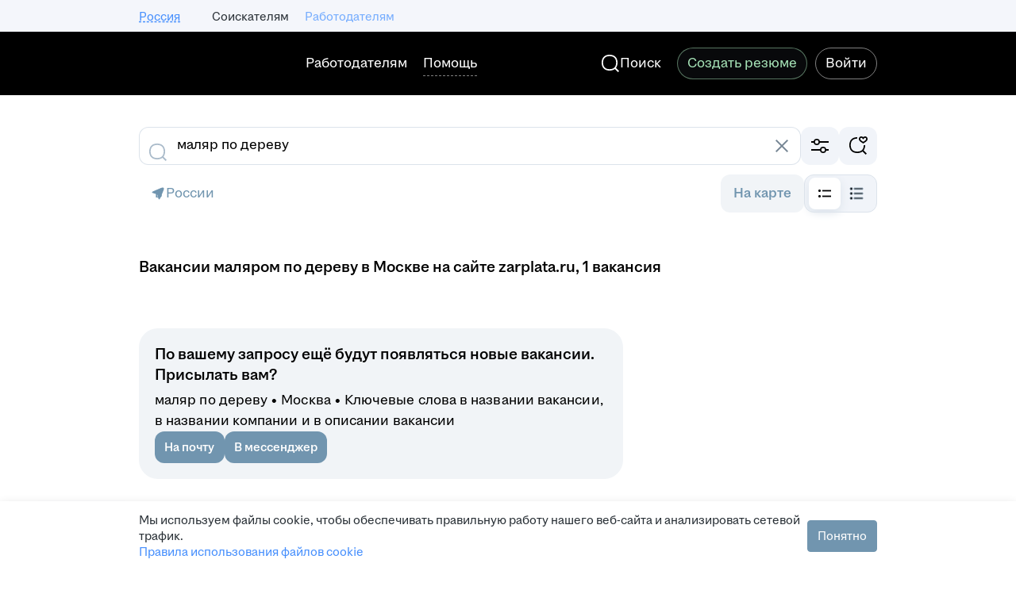

--- FILE ---
content_type: application/javascript; charset=utf-8
request_url: https://zarplata.ru/static/build/5619.ffa9429376d1eefa.js
body_size: 29807
content:
try{!function(){var e="undefined"!=typeof window?window:"undefined"!=typeof global?global:"undefined"!=typeof globalThis?globalThis:"undefined"!=typeof self?self:{},n=(new e.Error).stack;n&&(e._sentryDebugIds=e._sentryDebugIds||{},e._sentryDebugIds[n]="22cee2f6-8676-44a2-a348-ba7d54a2de6a",e._sentryDebugIdIdentifier="sentry-dbid-22cee2f6-8676-44a2-a348-ba7d54a2de6a")}()}catch(e){}!function(){try{var e="undefined"!=typeof window?window:"undefined"!=typeof global?global:"undefined"!=typeof globalThis?globalThis:"undefined"!=typeof self?self:{};e._sentryModuleMetadata=e._sentryModuleMetadata||{},e._sentryModuleMetadata[(new e.Error).stack]=function(e){for(var n=1;n<arguments.length;n++){var a=arguments[n];if(null!=a)for(var r in a)a.hasOwnProperty(r)&&(e[r]=a[r])}return e}({},e._sentryModuleMetadata[(new e.Error).stack],{"_sentryBundlerPluginAppKey:sentry-js-hh-filter-key":!0})}catch(e){}}(),function(){try{("undefined"!=typeof window?window:"undefined"!=typeof global?global:"undefined"!=typeof globalThis?globalThis:"undefined"!=typeof self?self:{}).SENTRY_RELEASE={id:"3dc4c3017318a78061a920fd6e6dc2031c2c1359"}}catch(e){}}(),(globalThis.__xhh_LOADABLE_LOADED_CHUNKS__=globalThis.__xhh_LOADABLE_LOADED_CHUNKS__||[]).push([["5619"],{852170:function(e,n,a){var r=a(305485);e.exports=new r.Template({code:function(e,n,a){var r=this;return r.b(a=a||""),r.b('<div class="clickme-banner '),r.b(r.v(r.f("additionalClass",e,n,0))),r.b('">'),r.b("\n"+a),r.b('    <a href="'),r.b(r.v(r.f("click",e,n,0))),r.b('" class="clickme-banner__link" rel="noopener" target="_blank">'),r.b("\n"+a),r.b('        <div class="clickme-banner-content">'),r.b("\n"+a),r.b('            <div class="clickme-banner__image-wrapper">'),r.b("\n"+a),r.b('                <img class="clickme-banner__image" src="'),r.b(r.v(r.f("src",e,n,0))),r.b('"/>'),r.b("\n"+a),r.b("            </div>"),r.b("\n"+a),r.b('            <div class="clickme-banner__body">'),r.b("\n"+a),r.b('                <div class="clickme-banner__title">'),r.b("\n"+a),r.b("                    "),r.b(r.v(r.f("title",e,n,0))),r.b("\n"+a),r.b("                </div>"),r.b("\n"+a),r.b('                <div class="clickme-banner__text">'),r.b("\n"+a),r.b("                    "),r.b(r.v(r.f("body",e,n,0))),r.b("\n"+a),r.b("                </div>"),r.b("\n"+a),r.b("            </div>"),r.b("\n"+a),r.b("        </div>"),r.b("\n"+a),r.s(r.f("isExternalAdvertising",e,n,1),e,n,0,654,939,"{{ }}")&&(r.rs(e,n,(function(e,n,r){r.b('            <div class="clickme-banner__adv-mark">'),r.b("\n"+a),r.b('                <div class="clickme-banner__adv-limit">'),r.b(r.v(r.f("advMarkTrls",e,n,0))),r.b(" ∙ 18+</div>"),r.b("\n"+a),r.b('                <div class="clickme-banner__advertiser clickme-banner__advertiser-'),r.b(r.v(r.f("place",e,n,0))),r.b('">'),r.b(r.v(r.f("advertiserLegalName",e,n,0))),r.b("</div>"),r.b("\n"+a),r.b("            </div>"),r.b("\n"+a)})),e.pop()),r.b("    </a>"),r.b("\n"+a),r.b("</div>"),r.b("\n"),r.fl()},partials:{},subs:{}},'<div class="clickme-banner {{ additionalClass }}">\n    <a href="{{ click }}" class="clickme-banner__link" rel="noopener" target="_blank">\n        <div class="clickme-banner-content">\n            <div class="clickme-banner__image-wrapper">\n                <img class="clickme-banner__image" src="{{ src }}"/>\n            </div>\n            <div class="clickme-banner__body">\n                <div class="clickme-banner__title">\n                    {{ title }}\n                </div>\n                <div class="clickme-banner__text">\n                    {{ body }}\n                </div>\n            </div>\n        </div>\n        {{#isExternalAdvertising}}\n            <div class="clickme-banner__adv-mark">\n                <div class="clickme-banner__adv-limit">{{advMarkTrls}} ∙ 18+</div>\n                <div class="clickme-banner__advertiser clickme-banner__advertiser-{{place}}">{{advertiserLegalName}}</div>\n            </div>\n        {{/isExternalAdvertising}}\n    </a>\n</div>\n',r)},683141:function(e,n,a){"use strict";a.d(n,{d:()=>i});var r=a(764709),s=a(594948);const t="enable_advertisement_agreement",i=()=>{const e=(0,s.v)((({features:e})=>e[t]));return(0,r.lo)()&&e}},963750:function(e,n,a){"use strict";a.d(n,{F:()=>g});var r=a(192130),s=a(764709),t=a(963252),i=a(918044),c=a(163512);let l;l=a(965073).default;class o extends r.Component{element=null;destroy=null;wrapperRef=(0,r.createRef)();abortController=null;static defaultProps={templateName:"HHC-Banners-Place-Template"};componentDidMount(){this.element=this.wrapperRef.current,this.element&&(this.element.addEventListener("HH-Banners-Init",this.setContainerSizes,{once:!0}),this.initBanners())}componentDidUpdate(){this.element&&this.initBanners()}componentWillUnmount(){var e,n,a;null===(e=this.abortController)||void 0===e||null===(n=e.abort)||void 0===n||n.call(e),this.element&&this.element.removeEventListener("HH-Banners-Init",this.setContainerSizes),null===(a=this.destroy)||void 0===a||a.call(this),this.element=null,this.wrapperRef.current=null,this.props.fwdRef&&(this.props.fwdRef.current=null)}shouldComponentUpdate(e){return!e.cancelFetchBanners&&(e.search!==this.props.search||e.pathname!==this.props.pathname)}initBanners(){var e;const{id:n,templateName:a,adfoxParams:r,userTargeting:s}=this.props;let t;null===(e=this.abortController)||void 0===e||e.abort(),this.abortController=new AbortController,this.destroy&&this.destroy(),this.element&&(this.element.style.height=`${this.element.clientHeight}px`,this.element.innerHTML=""),r&&(t={...r,type:"adfox",bannerId:n,place:n,bannerCommonTargeting:s,bannerAdTargeting:r.bannerAdTargeting||{}});const i={id:n,templateName:a,adfoxParams:t};l&&(this.destroy=l(this.element,i,this.abortController))}setContainerSizes=()=>{this.element&&(this.element.style.height="auto",this.element.style.maxWidth="100%")};render(){return this.props.render?this.props.render(this.wrapperRef):(0,c.jsx)("div",{ref:e=>{this.wrapperRef&&(this.wrapperRef.current=e),this.props.fwdRef&&e&&(this.props.fwdRef.current=e)}})}}o.displayName="components/Banner/index/BannerRaw";const d=(e,n)=>(0,c.jsx)(o,{...e,fwdRef:n});d.displayName="components/Banner/index/Banner";const u=(0,i.connect)((e=>({pathname:e.router.location.pathname,search:e.router.location.search,cancelFetchBanners:e.cancelFetchBanners,userTargeting:e.userTargeting})),null,null,{forwardRef:!0})((0,r.forwardRef)(d));var h=a(594948),m=a(642053);const p="yandex_adfox_stub_enabled",v=[717,718,719],y=({renderRef:e,wrapperRef:n,...a})=>((0,r.useEffect)((()=>()=>{e&&(e.current=null),n&&(n.current=null)}),[e,n]),(0,c.jsx)("div",{ref:a=>{e&&(e.current=a),n&&(n.current=a)},...a}));y.displayName="components/Banner/AdsExternalBanner/AdsExternalBannerWrapper";const x=(0,r.memo)(y),b=({id:e,cId:n,pp:a,p2:r,...l},o)=>{const d=(0,t.n)(p),y=(0,s.z)(),b=a&&r,g=(()=>{const e=(0,h.v)((e=>{var n,a;return null!==(n=null===(a=e.searchClusters)||void 0===a||null===(a=a[m.Kz.Area])||void 0===a||null===(a=a.selectedValues)||void 0===a?void 0:a.map(String))&&void 0!==n?n:null}),i.shallowEqual),n=(0,h.v)((e=>[...new Set(e.vacancySearchResult.vacancies.flatMap((e=>e.professionalRoleIds.flatMap((e=>e.professionalRoleId)))))]),i.shallowEqual);return{...e&&{contextRegions:e.length?e:null},...n.length&&{contextProfessionalRoles:n}}})();return b?(0,c.jsx)(u,{id:e,templateName:"",adfoxParams:{pp:a,p2:r,cId:n,useAdfoxMock:d,fastTargeting:g,...l},render:a=>(0,c.jsx)(x,{renderRef:a,wrapperRef:o,id:n,className:`HHC-Banner-${e} HH-Banner-Adfox banner-place banner-place_${e} banner-place-adfox banner-place-adfox_${e}`,"data-banner-id":e,"data-direct-banner-class":`banner-adfox-any_${e}`,"data-image-banner-class":`banner-adfox-direct_${e}`,"data-old-banner-class":`banner-adfox-old_${e}`,"data-empty-class":"banner-place_hide","data-loaded-class":"banner-place_show"},n)},n):v.includes(e)?(0,c.jsx)(u,{id:e,ref:o},n):(console.error(`no Adfox params for banner place ${e} on countryId ${y}`),null)};b.displayName="components/Banner/AdsExternalBanner/AdsExternalBannerComponent";const g=(0,r.forwardRef)(b)},53756:function(e,n,a){"use strict";a.d(n,{E:()=>u});var r=a(952625),s=a(218970),t=a.n(s),i=a(806236),c=a.n(i),l=a(922366),o=a(132253),d=a(163512);const u=({links:e,title:n,hhtmSourceLabel:a,blockDataQa:s})=>{const i=(0,r.useElementShown)(c(),{filterList:e.map((({name:e})=>e)).join(", "),hhtmSourceLabel:a});return(0,d.jsxs)(d.Fragment,{children:[(0,d.jsx)(l.X,{default:40}),(0,d.jsx)("div",{ref:i,"data-qa":s,children:(0,d.jsx)(o.B,{links:e,title:n,clickHandler:(e,n)=>t()({position:n+1,filter:e.name||"",hhtmSourceLabel:a,hhtmSource:"vacancy_search_list"})})})]})};u.displayName="components/CatalogSearch/CatalogLinks/CatalogLinks"},132253:function(e,n,a){"use strict";a.d(n,{B:()=>o});var r=a(105160),s=a(922366),t=a(842953);const i="list--EqwooH26XmgfYnFr",c="list-item--aaDW6XZTg58hInnW";var l=a(163512);const o=({title:e,links:n,clickHandler:a})=>(0,l.jsxs)(l.Fragment,{children:[(0,l.jsx)(r.x,{typography:"title-5-semibold",children:e}),(0,l.jsx)(s.X,{default:8}),(0,l.jsx)("ul",{className:i,children:n.map(((e,n)=>(0,l.jsx)("li",{className:c,children:(0,l.jsx)(t.r,{typography:"label-3-regular",mode:"secondary",style:"neutral",onClick:()=>null==a?void 0:a(e,n),href:e.path,children:e.title})},e.path)))})]});o.displayName="components/CatalogSearch/CatalogLinksList/CatalogLinksList"},122171:function(e,n,a){"use strict";a.d(n,{q:()=>o});var r=a(599998),s=a(594948),t=a(53756),i=a(163512);const c="seo_catalog.extra_filters.title",l=({trls:e})=>{const n=(0,s.v)((e=>e.extraFilters));return 0===n.length?null:(0,i.jsx)(t.E,{blockDataQa:"catalog-search-extra-filters",links:n,title:e[c],hhtmSourceLabel:"BOTTOM_FILTER_CATALOG"})};l.displayName="components/CatalogSearch/ExtraFilters/ExtraFiltersComponent";const o=(0,r.x)(l)},465807:function(e,n,a){"use strict";a.d(n,{Z:()=>o});var r=a(192130),s=a(599998),t=a(53756),i=a(163512);const c="search.catalogLinks.title",l=({queries:e,trls:n})=>{const a=(0,r.useMemo)((()=>e.map((e=>({...e,name:e.path.split("/").slice(2).join("/")})))),[e]);return(0,i.jsx)(t.E,{blockDataQa:"catalog-search-other-links",links:a,title:n[c],hhtmSourceLabel:"BOTTOM_SIMILAR_QUERY"})};l.displayName="components/CatalogSearch/index/CatalogSearch";const o=(0,s.x)(l)},975886:function(e,n,a){"use strict";a.d(n,{s:()=>o});var r=a(491606),s=a(284795),t=a.n(s),i=a(599998),c=a(163512);const l=({trls:e})=>(0,c.jsx)("div",{className:"clickme__link-wrapper",children:(0,c.jsx)(r.SPALink,{to:"https://clickme.hh.ru/new/dashboard?utm_source=block_referral",rel:"noopener noreferrer",className:"clickme__link",target:"_blank",children:(0,c.jsx)(t(),{size:s.TextSize.Small,children:e[l.trls.link]})})});l.displayName="components/Clickme/ReferralLink/ReferralLinkComponent";const o=(0,i.x)(l);l.trls={link:"clickme.adv.here"}},840933:function(e,n,a){"use strict";a.d(n,{Z:()=>u});var r=a(192130),s=a(385833),t=a.n(s),i=a(963750),c=a(163512);const l=({groupClassNames:e,banners:n,children:a=((e,n)=>(0,c.jsx)(r.Fragment,{children:e},n))})=>(0,c.jsx)("div",{className:t()("banner-group-default",e),children:n.map(((e,n)=>a((0,c.jsx)(i.F,{...e},e.cId),e.cId,n)))});l.displayName="components/Banner/BannersGroup/BannersGroup";var o=a(975886);const d=({banners:e,showReferralLink:n=!1,children:a,groupClassNames:s=""})=>(0,c.jsxs)(r.Fragment,{children:[n&&(0,c.jsx)(o.s,{}),(0,c.jsx)(l,{banners:e,groupClassNames:s,children:a})]});d.displayName="components/Clickme/index/Clickme";const u=d},5462:function(e,n,a){"use strict";a.d(n,{C:()=>l});var r=a(853827),s=a(966065),t=a.n(s),i=a(89396),c=a(163512);const l=({children:e,container:n,...a})=>(0,i.i)()?(0,c.jsx)(r.C,{...a,children:e}):(0,c.jsx)(t(),{...a,container:n,children:e});l.displayName="components/MagritteRedesignComponents/GridColumn/GridColumn"},567742:function(e,n,a){"use strict";a.d(n,{h:()=>t});var r=a(96740),s=a(163512);const t=({item:e,space:n})=>(0,s.jsx)("script",{type:"application/ld+json",dangerouslySetInnerHTML:{__html:JSON.stringify(e,r.l,n)}});t.displayName="components/Schema/JsonLd/JsonLd"},265885:function(e,n,a){"use strict";a.d(n,{G:()=>i});var r=a(567742),s=a(594948),t=a(163512);const i=({items:e})=>{const{host:n,protocol:a}=(0,s.v)((({request:e})=>e));return(0,t.jsx)(r.h,{item:{"@context":"https://schema.org","@type":"BreadcrumbList",itemListElement:e.map(((r,s)=>({"@type":"ListItem",position:s+1,name:r.name,...s<e.length-1&&{item:`${a}//${n}/${r.path}`}})))}})};i.displayName="Schema/components/BeadcrumbsSchema/BreadcrumbsSchema"},96740:function(e,n,a){"use strict";a.d(n,{K:()=>c,l:()=>t});var r=a(192130),s=a(697762);const t=(e,n)=>{if(null!==n)switch(typeof n){case"string":return n.replace(/<\/script/gi,"<\\/script").replace(/<!--/g,"<\\!--");case"number":case"boolean":case"object":return n;default:return}},i=e=>{if(!(0,r.isValidElement)(e))return e;const n=e.props,a=r.Children.map(n.children,i);return(0,r.createElement)(e.type,{},a)},c=e=>{const n=i(e);return(0,s.renderToStaticMarkup)(n)}},607687:function(e,n,a){"use strict";a.d(n,{Z:()=>C});var r=a(192130),s=a(385833),t=a.n(s),i=a(952625),c=a.n(i),l=a(412303),o=a(36074),d=a(674070),u=a(323048),h=a.n(u),m=a(195750),p=a(924135),v=a(951240),y=a(594948),x=a(837202);const b="scroll-to-top-container--zrIGwPlc4pMdHDPS",g="shown--gL0fKocgEw0jMXGR",f="hidden--_mRg26cAOZskUwF1",j="scroll-to-top-right--tF7J6QHmdR8nKMz2";var S=a(163512);const w=({analyticsParams:e,forceHidden:n})=>{const a=(0,y.v)((e=>e.userType)),[s,i]=(0,r.useState)(!1),[u,w,C]=(0,p.m)(!1),_=(0,v.r)(),{isMobile:k}=(0,o.G)();if((0,r.useEffect)((()=>{if(!_)return;const e=(0,l.P)((()=>i(!n&&!u&&window.scrollY>.5*window.innerHeight)),100);return window.addEventListener("scroll",e),()=>window.removeEventListener("scroll",e)}),[n,_,u]),(0,r.useEffect)((()=>{n&&i(!1)}),[n]),!_)return null;return(0,S.jsx)("div",{className:t()(b,{[j]:!k,[g]:s,[f]:n}),children:(0,S.jsx)(m.Z,{onlyIcon:!0,onClick:()=>{const n=window.matchMedia("(prefers-reduced-motion: reduce)").matches?0:150;h()({top:0,speed:n,animationStartCallback:w,animationEndCallback:C}),(0,x.v)(document.activeElement)&&document.activeElement.blur(),i(!1),c().sendHHEventButtonClick("scrollToTop",{userType:a,scrollPosition:window.scrollY,contentHeight:document.body.clientHeight,...e})},children:(0,S.jsx)(d.H9t,{initialColor:"contrast"})})})};w.displayName="components/ScrollToTop/index/ScrollToTop";const C=w},680793:function(e,n,a){"use strict";a.d(n,{Z:()=>c});var r=a(192130),s=a(555406),t=a(163512);const i=({children:e})=>{const n=(0,r.useRef)(null);return(0,t.jsx)(s.S.Provider,{value:n,children:e})};i.displayName="Filters/AbortApplyFiltersContext/index/AbortApplyFiltersContextProvider";const c=i},604576:function(e,n,a){"use strict";a.d(n,{Z:()=>H});var r=a(454386),s=a(824258),t=a(441226),i=a(674070),c=a(627678),l=a(599998),o=a(594948),d=a(192130),u=a(952625),h=a.n(u),m=a(941545),p=a(859716),v=a(124880),y=a(118450),x=a(676432),b=a(803137),g=a(283830),f=a(265733),j=a(960962),S=a(325423),w=a(163512);const C={apply:"search.filters.apply",[j.Sc.Vacancy]:{zero:"vacancySearch.title.found.zero",one:"novaFilters.vacancies.found.one",some:"novaFilters.vacancies.found.some",many:"novaFilters.vacancies.found.many"},[j.Sc.EmployerVacancy]:{zero:"vacancySearch.title.found.zero",one:"novaFilters.vacancies.found.one",some:"novaFilters.vacancies.found.some",many:"novaFilters.vacancies.found.many"},[j.Sc.Resume]:{zero:"search.resume.draft.filters.show.zero",one:"search.resume.draft.filters.show.one",some:"search.resume.draft.filters.show.some",many:"search.resume.draft.filters.show.many"}},_=({trls:e})=>{const n=(0,o.v)((e=>e.searchCounts)),{count:a,isLoading:r}=(0,o.v)((e=>e.searchDraft)),[s,t]=(0,d.useState)(!1),{searchType:i,isEmployerViewPage:c}=(0,f.f)(),l=(0,b.Z)(),u=(0,g.bi)(),j=l?a:n.value;return(0,d.useEffect)((()=>{t(l?r:n.isLoad)}),[l,r,n]),i?(0,w.jsx)(y.z,{mode:"primary",style:"accent",size:"large",onClick:()=>{t(!0),u({mode:l?x.O.ApplyFiltersFromDraft:x.O.ApplyFilters}),h().sendHHEventButtonClick(`${i}_search_filter_apply_all`,{hhtmSource:c?"employer_page_vacancy_search_filter":`${i}_search_filter`})},loading:s,stretched:!0,"data-qa":"search-draft-filters-action-apply",children:(0,w.jsx)(m.q,{value:j,zero:e[C[i].zero],one:e[C[i].one],some:e[C[i].some],many:e[C[i].many],hasValue:!1,format:e=>(0,p.WU)(e,{"{0}":(0,v.uf)(j,{groupSeparator:S.qD})})})}):null};_.displayName="MobileForm/CounterButton/index/CounterButton";const k=(0,l.x)(_);var R=a(918044),E=a(55873),N=a(491606),B=a(918901);const T="search.filters.reset",F=(0,E.makeSetStoreField)("searchCounts"),M=({trls:e})=>{const{searchActionPath:n,isVacancySearchType:a,isEmployerViewPage:r}=(0,f.f)(),s=(0,o.v)((e=>e.searchCounts)),{setEmployerVacancyListDefault:t}=(0,B.pg)(),i=(0,R.useDispatch)(),c=(0,N.usePush)();return n?(0,w.jsx)(y.z,{style:"accent",mode:"secondary",onClick:()=>{r?t(!1):(a&&i(F({isLoad:!0,value:s.value})),c(n))},stretched:!0,children:e[T]}):null};M.displayName="MobileForm/ResetButton/index/ResetButton";const L=(0,l.x)(M),A="search.filters.title",I=({onClose:e,children:n,trls:a})=>{const l=(0,o.v)((({searchPreference:e})=>e.isShown)),d=(0,c.C)(),u=()=>{d(!1),null==e||e()};return(0,w.jsx)(r.R,{allowScrollWhileFocused:!0,visible:l,onClose:u,header:(0,w.jsx)(s.v,{title:a[A],showDivider:"with-scroll",right:(0,w.jsx)(i.Cs7,{onClick:u})}),footer:(0,w.jsxs)(t.W,{children:[(0,w.jsx)(k,{}),(0,w.jsx)(L,{})]}),showDivider:"with-scroll",children:n})};I.displayName="Filters/MobileForm/index/FormMobile";const H=(0,l.x)(I)},753080:function(e,n,a){"use strict";a.d(n,{C:()=>p});var r=a(192130),s=a(918044),t=a(55873),i=a(594948),c=a(845689),l=a(999777),o=a(307486);const d=(0,t.makeSetStoreField)("novaSortsDraft"),u=(0,t.makeSetStoreField)("criteriaCurrencyCodeDraft"),h=(0,t.makeSetStoreField)("searchMixingNeighboursDraft"),m=(0,t.makeSetStoreField)("metroForAreaTreeDraft"),p=()=>{const e=(0,i.v)((e=>e.searchCounts.value)),n=(0,i.v)((e=>e.novaSorts)),a=(0,i.v)((e=>e.criteriaCurrencyCode)),t=(0,i.v)((e=>e.searchMixingNeighbours)),p=(0,i.v)((e=>e.metroForAreaTree)),v=(0,s.useDispatch)();return(0,r.useCallback)((()=>{v([u(a),d(n),(0,c.cg)(),(0,l.R)(),(0,o.ZJ)(e),h(t),m(p)])}),[v,p,e,a,n,t])}},602510:function(e,n,a){"use strict";a.d(n,{Z:()=>U});var r=a(385833),s=a.n(r),t=a(36074),i=a(910182),c=a(115356),l=a(265863),o=a(91287),d=a(607687),u=a(594948),h=a(960962),m=a(163512);const p=()=>{const e=(0,u.v)((e=>e.resumeSearchResult.resumes.length)),n=(0,u.v)((e=>e.searchPreference.isShown));return(0,m.jsx)(d.Z,{analyticsParams:{searchType:h.Sc.Resume,searchPage:h.Z9.ResumeSearch,totalSnippets:e},forceHidden:n})};p.displayName="components/SearchScrollToTop/Resume/ResumeSearchScrollToTop";const v=()=>{const e=(0,u.v)((e=>e.vacancySearchResult.vacancies.length)),n=(0,u.v)((e=>e.searchPreference.isShown));return(0,m.jsx)(d.Z,{analyticsParams:{searchType:h.Sc.Vacancy,searchPage:h.Z9.VacancySearch,totalSnippets:e},forceHidden:n})};v.displayName="components/SearchScrollToTop/Vacancy/VacancySearchScrollToTop";var y=a(192130),x=a(952625),b=a.n(x),g=a(412303),f=a(935192),j=a(105160),S=a(538924),w=a(674070),C=a(195750),_=a(803137),k=a(912552),R=a(599998),E=a(265733),N=a(273520);const B="employer-vacancies-preference-button--IWIWGp6kEo0YTMtP",T="shown--_AXapJCiFScTKZQG",F=({children:e})=>{const[n,a]=(0,y.useState)(!1);return(0,y.useEffect)((()=>{const e=(0,g.P)((()=>a(window.scrollY>.5*window.innerHeight)),100);return window.addEventListener("scroll",e),()=>window.removeEventListener("scroll",e)}),[]),(0,m.jsx)("div",{className:s()(B,{[T]:n}),children:e})};F.displayName="components/SearchSorts/EmployerVacanciesPreferenceButtonWrapper/EmployerVacanciesPreferenceButtonWrapper";const M=F;var L=a(627678);const A="search.vacancy.button.filters.s",I=({trls:e})=>{const n=(0,u.v)((e=>e.searchPreference.isShown)),a=(0,u.v)((({employerVacancySearch:{totalUsedFilters:e}})=>e))||0,r=(0,L.C)(),{searchType:s,isResumeSearchType:i,isEmployerVacancySearchType:c}=(0,E.f)(),l=(0,N.$)(),o=(0,_.Z)(),d=(0,k.c)(),h=(0,u.v)((e=>e.resumeSearchResult.totalUsedFilters))||0,[p,v]=(0,y.useState)(c),{isMobile:x}=(0,t.G)(),R=(0,y.useMemo)((()=>c?a:i?h:l),[a,c,i,h,l]);if((0,y.useEffect)((()=>{if(!x)return;const e=(0,g.P)((()=>{c||v(window.scrollY>0)}),100);return window.addEventListener("scroll",e),()=>window.removeEventListener("scroll",e)}),[c,x]),!x)return null;const B=c?M:y.Fragment;return(0,m.jsx)(B,{children:(0,m.jsx)(C.Z,{onClick:()=>{b().sendHHEventButtonClick(`${s}_search_filter_open`),r(!n),o&&d()},children:(0,m.jsxs)(f.q,{Element:"span",default:12,children:[(0,m.jsx)(w.VqY,{initialColor:"contrast"}),!p&&(0,m.jsx)(j.x,{Element:"span",typography:"subtitle-1-semibold",style:"contrast",children:e[A]}),R>0&&(0,m.jsx)(S.C,{children:`${R}`})]})})})};I.displayName="components/SearchSorts/SearchPreferenceButton/SearchPreferenceButtonComponent";const H=(0,R.x)(I);var P=a(491606),z=a(226453);const q="search.vacancy.mobile.button.map",V=({trls:e})=>{const n=(0,u.v)((e=>e.vacancySearchResult.queries)),a=(0,P.usePush)();return(0,m.jsx)(C.Z,{onClick:()=>{a(`${z.Z.vacancySearchMap}?${(null==n?void 0:n.map)||""}`)},children:(0,m.jsxs)(f.q,{Element:"span",default:12,children:[(0,m.jsx)(w.sTN,{initialColor:"contrast"}),(0,m.jsx)(j.x,{Element:"span",typography:"subtitle-1-semibold",style:"contrast",children:e[q]})]})})};V.displayName="MapButton/MobileButton/index/MobileMapButtonComponent";const X=(0,R.x)(V),O="buttons-container--ETHLeIcKROUKt4gk",$="buttons-container-shifted--dMF23tfAUEgaXQyl",W="scroll-to-top-button-container--wkabXRcc8OQcfxXv",Z="map-button-container--BZ8P2IBUCMrAxzVF",D=()=>{const{isResumeSearchType:e,isVacancySearchType:n,isEmployerVacancySearchType:a,isVacancySearchPage:r}=(0,E.f)(),d=(0,c.k)(),h=(0,u.v)((e=>e.vacancySearchResult.hasVacanciesWithAddress)),y=(0,l.df)(),{isMobile:x}=(0,t.G)(),b=y&&r&&x&&h;return(0,m.jsx)(i.m,{layer:"alpha",children:(0,m.jsxs)("div",{className:s()(O,{[$]:d}),children:[n&&(b?(0,m.jsx)("div",{className:W,children:(0,m.jsx)(v,{})}):(0,m.jsx)(v,{})),e&&(0,m.jsx)(p,{}),b&&(0,m.jsx)("div",{className:Z,children:(0,m.jsx)(X,{})}),a&&(0,m.jsx)(o.A,{}),!y&&(0,m.jsx)(H,{})]})})};D.displayName="components/SearchFooterButtons/index/SearchFooterButtons";const U=D},548534:function(e,n,a){"use strict";a.d(n,{Z:()=>p});var r=a(192130),s=a(413134),t=a(491606),i=a(667428),c=a(256331),l=a(594948),o=a(642053);const d="wrapper--f9aTKmilwnsofYTX";var u=a(163512);const h=(e,n,a)=>{const r=(0,s.j)(n.pathname+n.search);return r.params.page=e-1,r.params={...r.params,...a},delete r.params[o.Kz.SuggestId],r.href},m=({paging:e,additionalParams:n={}})=>{const a=(0,l.v)((({router:e})=>e.location)),s=(0,l.v)((({searchSessionId:e})=>e)),o=(0,r.useMemo)((()=>{var n;return((null===(n=e.pages.find((({selected:e})=>e)))||void 0===n?void 0:n.page)||0)+1}),[e]),m=(0,r.useMemo)((()=>{var n,a;return(null!==(n=null===(a=e.lastPage)||void 0===a?void 0:a.page)&&void 0!==n?n:e.pages.reduce(((e,n)=>Math.max(e,n.page)),0))+1}),[e]),p=(0,r.useCallback)((({page:e,...r})=>(0,u.jsx)(i.N,{...r,Element:t.SPALink,to:h(e,a,{searchSessionId:s,...n}),"data-qa":"pager-page"})),[n,a,s]),v=(0,r.useCallback)((({page:e,isNext:r,isPrevious:c,...l})=>(0,u.jsx)(i.N,{...l,isIcon:r||c,Element:t.SPALink,to:h(e,a,{searchSessionId:s,...n}),"data-qa":r?"pager-next":"pager-previous"})),[n,a,s]);return(0,u.jsx)("div",{className:d,children:(0,u.jsx)(c.i,{first:1,last:m,current:o,renderItem:p,renderNavigation:v,"data-qa":"pager-block"})})};m.displayName="components/SearchPagination/index/Pagination";const p=m},169992:function(e,n,a){"use strict";a.d(n,{Z:()=>L});var r=a(192130),s=a(385833),t=a.n(s),i=a(952625),c=a.n(i),l=a(136361),o=a(105160),d=a(922366);const u="rating-checkbox--FVQfrgBgbOc7b7lg",h="rating-label--yoEf8AMKxnAKQUmT",m="rating-label_sad--VnSUFovjsWIqDjXl",p="rating-label_halfsad--cTTH7cobkAwCNghM",v="rating-label_neutral--V586YZ1kuzUvZf1h",y="rating-label_halfsmile--MyvpNEuKEDYT02g8",x="rating-label_smile--uw9o7kcYINcMdtXE";var b=a(163512);let g=function(e){return e.Sad="1",e.Halfsad="2",e.Neutral="3",e.Halfsmile="4",e.Smile="5",e}({});const f=Object.values(g),j={[g.Sad]:"rating-label_sad",[g.Halfsad]:"rating-label_halfsad",[g.Neutral]:"rating-label_neutral",[g.Halfsmile]:"rating-label_halfsmile",[g.Smile]:"rating-label_smile"},S={[g.Sad]:m,[g.Halfsad]:p,[g.Neutral]:v,[g.Halfsmile]:y,[g.Smile]:x},w=({name:e,onChange:n,dataQaWrapper:a})=>(0,b.jsx)("div",{"data-qa":a,children:f.map((a=>(0,b.jsx)("label",{"data-qa":j[a],className:`${h} ${S[a]}`,children:(0,b.jsx)("input",{type:"radio",name:e,value:a,className:u,onChange:()=>{n(a)}})},a)))});w.displayName="components/TempMagritteRating/index/Rating";const C=w;var _=a(599998),k=a(594948),R=a(255717);const E="inactive--_vnin3jUEYAhouFd",N="vacancy.search.rating.title",B=e=>c().sendHHEventElementShown(e,{name:"select_search_rating_shown",portfolio:"PORTFOLIO-14535",requestUrl:window.location.href});var T=function(e){return e.Sad="sad",e.Unhappy="unhappy",e.Indifirent="indifirent",e.Smirk="smirk",e.Happy="happy",e}(T||{});const F={[g.Sad]:T.Sad,[g.Halfsad]:T.Unhappy,[g.Neutral]:T.Indifirent,[g.Halfsmile]:T.Smirk,[g.Smile]:T.Happy},M=({trls:e,portfolio:n,eventName:a,infoTipName:s})=>{const u=(0,k.v)((e=>e.searchRating)),[h,m]=(0,r.useState)(null);return u?(0,b.jsxs)(i.ElementShownAnchor,{fn:B,children:[(0,b.jsxs)(l.Z,{borderRadius:16,padding:16,borderWidth:"default",stretched:!0,"data-qa":"search-rating",children:[(0,b.jsx)(o.x,{typography:"title-5-semibold","data-qa":"search-rating-title",children:e[N]}),(0,b.jsx)(d.X,{default:16}),(0,b.jsx)("div",{className:t()({[E]:!!h}),children:(0,b.jsx)(C,{name:"search-rating",onChange:e=>{var r;r=F[e],null===h&&(c().sendHHEventButtonClick(a,{portfolio:n,requestUrl:window.location.href,score:r}),R._i.post("/notices/mark_as_viewed",{name:s}).then((()=>{m(r)})).catch(console.error))},dataQaWrapper:"search-rating-values"})})]}),(0,b.jsx)(d.X,{default:12})]}):null};M.displayName="components/SearchRating/index/SearchRating";const L=(0,_.x)(M)},91287:function(e,n,a){"use strict";a.d(n,{A:()=>c});var r=a(607687),s=a(594948),t=a(960962),i=a(163512);const c=()=>{const e=(0,s.v)((e=>e.employerVacancySearch.vacancies.length)),n=(0,s.v)((e=>e.searchPreference.isShown));return(0,i.jsx)(r.Z,{analyticsParams:{searchType:t.Sc.EmployerVacancy,searchPage:t.Z9.EmployerView,totalSnippets:e},forceHidden:n})};c.displayName="components/SearchScrollToTop/EmployerVacancy/EmployerVacancySearchScrollToTop"},877572:function(e,n,a){"use strict";a.d(n,{s:()=>S});var r=a(192130),s=a(918044),t=a(413134),i=a(55873),c=a(491606),l=a(346246),o=a(626462),d=a(15791),u=a(842953),h=a(674070),m=a(566744),p=a(599998),v=a(594948),y=a(606831),x=a(642053),b=a(163512);const g={[x.cd.PublicationTime]:"employer.settings.searchpublication.sort.date",[x.cd.SalaryDesc]:"search.order.salary_desc",[x.cd.SalaryAsc]:"search.order.salary_asc",[x.cd.Relevance]:"search.order.relevance"},f=(0,i.makeSetStoreField)("searchLoading"),j=({isRedesign:e,trls:n})=>{const a=(0,s.useDispatch)(),i=(0,c.usePush)(),{pathname:p,query:j}=(0,v.v)((e=>e.router.location)),S=(0,v.v)((e=>e.vacancySearchResult.queries.orderByBase)),w=(0,v.v)((e=>{var n;const a=null===(n=e.vacancySearchResult.criteria)||void 0===n?void 0:n.order_by;return Object.values(x.cd).includes(a)?a:x.cd.Relevance})),C=(0,v.v)((e=>e.vacancySearchDictionaries.orderBy)),_=(0,v.v)((e=>e.vacancySearchResult.enableSimilarSavedSearch)),[k,R]=(0,r.useState)(!1),E=(0,r.useRef)(null),N=(0,r.useCallback)((e=>{const n=(0,t.j)(`${p}?${S||""}&order_by=${e||""}${_?`&${m.TO.ForceFiltersSaving}=true`:""}`);y.M in j&&(n.params[y.M]=j[y.M]),a(f(!0)),i(n.href)}),[p,S,_,j,a,i]);if(!C)return null;const B=k?h.HfI:h.b$C;return(0,b.jsxs)(b.Fragment,{children:[(0,b.jsx)(l.U,{visible:k,activatorRef:E,onClose:()=>R(!1),placement:"bottom-left",forcePlacement:!0,"data-qa":"order-by-menu-drop",children:C.map((e=>(0,b.jsx)(o.b,{vertPadding:!0,horPadding:!0,borderRadius:12,onClick:()=>{R(!1),e!==w&&N(e)},"data-qa":`order_by-${e}`,right:w===e?(0,b.jsx)(h.ARe,{initialColor:"accent"}):void 0,children:(0,b.jsx)(d.j,{children:n[g[e]]})},e)))}),(0,b.jsx)(u.r,{onClick:()=>R(!k),iconRight:e?(0,b.jsx)(B,{initialColor:"tertiary"}):(0,b.jsx)(h.ZfD,{}),ref:E,"data-qa":"order-by-menu",style:e?"neutral":void 0,typography:e?"label-3-regular":void 0,children:n[g[null!=w?w:x.cd.Relevance]]})]})};j.displayName="components/SearchSorts/SearchOrder/SearchOrderComponent";const S=(0,p.x)(j)},959018:function(e,n,a){"use strict";a.d(n,{$:()=>k});var r=a(192130),s=a(346246),t=a(626462),i=a(15791),c=a(842953),l=a(674070),o=a(599998),d=a(594948),u=a(758898),h=a(918044),m=a(952625),p=a.n(m),v=a(413134),y=a(55873),x=a(491606),b=a(36656),g=a(226453),f=a(566744),j=a(606831);const S=(0,y.makeSetStoreField)("searchLoading");var w=a(163512);const C={[u.zv.AllTime]:"search.period.0",[u.zv.Month]:"search.period.30",[u.zv.Week]:"search.period.7",[u.zv.ThreeDays]:"vacancySearch.searchPeriod.3",[u.zv.Day]:"search.period.1"},_=({isRedesign:e,trls:n})=>{const a=(0,d.v)((e=>e.vacancySearchDictionaries.searchPeriod)),o=(0,d.v)((e=>{var n;return null===(n=e.vacancySearchResult.criteria)||void 0===n?void 0:n.search_period})),m=(null==o?void 0:o.toString())||u.zv.AllTime,y=(()=>{const e=(0,h.useDispatch)(),{pathname:n,query:a}=(0,d.v)((e=>e.router.location)),s=(0,d.v)((e=>e.vacancySearchResult.queries.searchPeriodBase)),t=(0,d.v)((e=>e.vacancySearchResult.enableSimilarSavedSearch)),i=(0,d.v)((e=>{var n;return null===(n=e.vacancySearchResult.criteria)||void 0===n?void 0:n.search_period})),c=(0,d.v)((e=>e.analyticsParams.hhtmSource)),l=(0,d.v)((e=>e.isSearchCatalog)),o=(0,x.usePush)(),u=(0,b.getBreakpoint)();return(0,r.useCallback)((r=>{const d=[b.Breakpoint.XS,b.Breakpoint.S].includes(u),h="vacancy_search_filter_"+(d?"touch":"apply"),m=d?"vacancy_search_filter":c;p().sendHHEventButtonClick(h,{type:"SEARCH_PERIOD",oldValue:i,newValue:r,hhtmSource:m});const y=(0,v.j)(`${n}?${null!=s?s:""}&search_period=${r}`);"date_from"in y.params&&delete y.params.date_from,t&&(y.params[f.TO.ForceFiltersSaving]=["true"]),j.M in a&&(y.params[j.M]=a[j.M]),l&&(y.pathname=g.Z.vacancySearch),e(S(!0)),o(y.href)}),[u,c,i,n,s,t,a,l,e,o])})(),[_,k]=(0,r.useState)(!1),R=(0,r.useRef)(null);if(!a)return null;const E=_?l.HfI:l.b$C;return(0,w.jsxs)(w.Fragment,{children:[(0,w.jsx)(s.U,{visible:_,activatorRef:R,onClose:()=>k(!1),placement:"bottom-left",forcePlacement:!0,"data-qa":"search-period-menu-drop",children:a.map((e=>(0,w.jsx)(t.b,{vertPadding:!0,horPadding:!0,borderRadius:12,onClick:()=>{k(!1),e!==m&&y(e)},"data-qa":`order-by-${e}`,right:m===e?(0,w.jsx)(l.ARe,{initialColor:"accent"}):void 0,children:(0,w.jsx)(i.j,{children:n[C[e]]})},e)))}),(0,w.jsx)(c.r,{onClick:()=>k(!_),iconRight:e?(0,w.jsx)(E,{initialColor:"tertiary"}):(0,w.jsx)(l.ZfD,{}),ref:R,"data-qa":"search-period-menu",style:e?"neutral":void 0,typography:e?"label-3-regular":void 0,children:n[C[m]]})]})};_.displayName="components/SearchSorts/SearchPeriod/SearchPeriodComponent";const k=(0,o.x)(_)},535733:function(e,n,a){"use strict";a.d(n,{rt:()=>S,ZS:()=>f,ZP:()=>C,Eq:()=>j});var r=a(192130),s=a(178562),t=a(791996),i=a(36074),c=a(371117),l=a(36656),o=a(287237);const d="sticky-sidebar-and-content--Ay3g3angnwA7KYQn",u="sticky-sidebar-wrapper--Xd38F8jJscAmP1cC",h="sticky-sidebar-helper--qAS_UdYr5k0zhyXM",m="sticky-sidebar-static--mz3Z7ihJN4AL2qSc",p="sticky-sidebar-scroll--Mxp32xLKFeA8FtJZ",v="sticky-sidebar-top--J64d5rpIVmQP5KWn",y="sticky-sidebar-bottom--aQ0JDip1MFoyDyfQ";var x=a(163512),b=function(e){return e.Static="Static",e.Scroll="Scroll",e.StickyTop="StickyTop",e.StickyBottom="StickyBottom",e}(b||{});const g={[b.Static]:m,[b.Scroll]:p,[b.StickyTop]:v,[b.StickyBottom]:y},f=(s.Uo.XS,[s.Uo.XS,s.Uo.S]),j=[s.Uo.XS,s.Uo.S,s.Uo.M],S=(l.Breakpoint.XS,l.Breakpoint.XS,l.Breakpoint.S,l.Breakpoint.XS,l.Breakpoint.S,l.Breakpoint.M,({children:e,isGridContent:n,...a})=>n?(0,x.jsx)(t.J,{...a,children:e}):(0,x.jsx)("div",{className:d,children:e}));S.displayName="components/StickySidebar/index/StickySidebarAndContent";const w=({children:e,disabledScreens:n,offset:a})=>{const s=(0,r.useRef)(),t=(0,r.useRef)("undefined"!=typeof window?window.scrollY:0),d=(0,r.useRef)(!1),m=(0,r.useRef)(b.Static),p=(0,r.useCallback)((e=>{if(s.current&&m.current!==e){let n=e===b.Scroll?`${s.current.offsetTop}px`:"";a&&e===b.StickyTop&&(n=`${a}px`),s.current.style.top=n,s.current.className=g[e]}m.current=e}),[a]),v=(0,r.useCallback)((()=>{if(!d.current||!s.current)return;const e=t.current>window.scrollY,n=t.current<window.scrollY,r=s.current.getBoundingClientRect();e&&Math.ceil(r.top)>=(a||0)?p(b.StickyTop):n&&Math.floor(r.bottom)-(a||0)<=window.innerHeight?p(b.StickyBottom):(e||n)&&p(b.Scroll),t.current=window.scrollY}),[a,p]),{breakpoint:y}=(0,i.G)(),f=(0,r.useCallback)((()=>{var e;if(d.current=!1,!s.current)return;const r=(0,l.getBreakpoint)();if(null!=n&&n.includes(y)||null!=n&&n.includes(r))return void p(b.Static);const t=s.current.getBoundingClientRect(),i=(null===(e=s.current.parentNode)||void 0===e?void 0:e.getBoundingClientRect().height)||0;t.height>=i?p(b.Static):t.height+(a||0)<=window.innerHeight?p(b.StickyTop):(d.current=!0,t.top>=(a||0)?p(b.StickyTop):t.bottom-(a||0)<=window.innerHeight?p(b.StickyBottom):p(b.Scroll))}),[y,n,a,p]);(0,c.a)(f),(0,o.v)(v);const j=(0,r.useRef)(),S=(0,r.useCallback)((e=>{j.current||"undefined"==typeof ResizeObserver||(j.current=new ResizeObserver(f)),j.current&&(s.current&&j.current.unobserve(s.current),s.current&&j.current.unobserve(s.current.parentNode),e&&j.current.observe(e),e&&j.current.observe(e.parentNode)),s.current=e,f()}),[f]);return(0,x.jsxs)("div",{className:u,children:[(0,x.jsx)("div",{ref:S,children:e}),(0,x.jsx)("div",{className:h})]})};w.displayName="components/StickySidebar/index/StickySidebar";const C=w},913523:function(e,n,a){"use strict";a.d(n,{Z:()=>d});var r=a(922366),s=a(963750),t=a(867189),i=a(594948),c=a(163512);const l="LAST",o=()=>{const e=(0,i.v)((e=>e.banners)),n=(0,i.v)((e=>e.adsSearchParams)),a=(0,t.H)(),{bannerM:o,bannerS:d,bannerL:u,bannerXS:h}={bannerL:e["under-pagination-search-results-l"],bannerM:e["under-pagination-search-results-m"],bannerS:e["under-pagination-search-results-s"],bannerXS:e["under-pagination-search-results-xs"]};return(0,c.jsxs)(c.Fragment,{children:[a&&(0,c.jsx)(r.X,{default:40}),u&&u.length>0&&(0,c.jsx)("div",{className:"banner-place-wrapper_show-on-l",children:(0,c.jsx)("div",{className:a?"serp-special":"center-banner","data-qa-banner-id":u[0].id,children:(0,c.jsx)(s.F,{...u[0],bannerAdTargeting:n,positionInfo:l})})}),o&&o.length>0&&(0,c.jsx)("div",{className:"banner-place-wrapper_show-on-m",children:(0,c.jsx)("div",{className:a?"serp-special":"center-banner","data-qa-banner-id":o[0].id,children:(0,c.jsx)(s.F,{...o[0],bannerAdTargeting:n,positionInfo:l})})}),d&&d.length>0&&(0,c.jsx)("div",{className:"banner-place-wrapper_show-on-s",children:(0,c.jsx)("div",{className:a?"serp-special":"center-banner","data-qa-banner-id":d[0].id,children:(0,c.jsx)(s.F,{...d[0],bannerAdTargeting:n,positionInfo:l})})}),h&&h.length>0&&(0,c.jsx)("div",{className:"banner-place-wrapper_show-on-xs",children:(0,c.jsx)("div",{className:a?"serp-special":"center-banner","data-qa-banner-id":h[0].id,children:(0,c.jsx)(s.F,{...h[0],bannerAdTargeting:n,positionInfo:l})})})]})};o.displayName="components/UnderSearchResultBanner/index/UnderSearchResultBanner";const d=o},508899:function(e,n,a){"use strict";a.d(n,{Y:()=>F});var r=a(385833),s=a.n(r),t=a(491606),i=a(36074),c=a(105160),l=a(118450),o=a(922366),d=a(674070),u=a(226453),h=a(584038),m=a(953725),p=a(599998),v=a(594948);const y="map-button--q7vgQ6xdktk9sZgI",x="map-button_redesign--W2BXw50M1vQnGHKr",b="overlay--mPTtWxfDooijY_1D",g="overlay-with-hole--uZ7RwlplPMXwu2zT",f="overlay-with-hole_redesign--Icyn7myFNTEiwrG9",j="pins--MN42i73aepUlXTdF",S="pins_redesign--jzHVT3egXTkVq4IJ",w="pin--yivXwOUl8E00vl0W",C="pin_redesign--aiEr5mhOw8sJPDe3",_="buttons--BKnHanx6vErcmKic",k="button--x08Vk4qOGQie2O0a";var R=a(163512);const E="vacancySearch.map.vacanciesOnMap",N="vacancySearch.map.vacanciesInArea",B="vacancySearch.map.area",T=({isRedesign:e,trls:n})=>{const a=(0,v.v)((e=>e.vacancySearchResult.queries)),r=(0,h.G)(),p=(0,m.Y)(),{isGtM:T}=(0,i.G)();return e?(0,R.jsx)(t.SPALink,{className:s()(y,x),to:`${u.Z.vacancySearchMap}?${(null==a?void 0:a.map)||""}`,children:r?(0,R.jsxs)(R.Fragment,{children:[(0,R.jsx)("div",{className:s()(g,f)}),(0,R.jsx)("div",{className:s()(w,C)}),(0,R.jsx)("div",{className:k,children:(0,R.jsx)(c.x,{typography:"subtitle-2-semibold",children:n[N]})})]}):(0,R.jsxs)(R.Fragment,{children:[(0,R.jsx)("div",{className:s()(j,S)}),(0,R.jsx)("div",{className:k,children:(0,R.jsx)(c.x,{typography:"subtitle-2-semibold",children:n[E]})})]})}):(0,R.jsx)(t.SPALink,{className:y,to:`${u.Z.vacancySearchMap}?${(null==a?void 0:a.map)||""}`,children:r?(0,R.jsxs)(R.Fragment,{children:[(0,R.jsx)("div",{className:g}),(0,R.jsx)("div",{className:w}),(0,R.jsxs)("div",{className:_,children:[(0,R.jsx)(l.z,{mode:"primary",style:"constant",size:"small",stretched:!0,"data-qa":"serp_settings__vacancy-map",children:n[T?N:B]}),(0,R.jsx)(l.z,{hideLabel:!0,mode:"primary",style:"constant",size:"small",icon:(0,R.jsx)(d.mTT,{}),onClick:e=>{e.preventDefault(),p()}})]})]}):(0,R.jsxs)(R.Fragment,{children:[(0,R.jsx)("div",{className:b}),(0,R.jsx)("div",{className:j}),(0,R.jsx)(o.X,{default:12}),(0,R.jsx)("div",{className:_,children:(0,R.jsx)(l.z,{mode:"primary",style:"constant",size:"small",stretched:!0,"data-qa":"serp_settings__vacancy-map",children:n[E]})})]})})};T.displayName="components/MapButton/index/MapButton";const F=(0,p.x)(T)},931353:function(e,n,a){"use strict";a.d(n,{j:()=>Kr});var r=a(192130),s=a(385833),t=a.n(s),i=a(36074),c=a(922366),l=a(791996),o=a(465807),d=a(122171),u=a(5462),h=a(680793),m=a(604576),p=a(753080),v=a(628219),y=a(929101),x=a(282421),b=a(265863),g=a(548534),f=a(535733),j=a(913523),S=a(594948),w=a(37447),C=a(89779);var _=a(273520),k=a(437186),R=a(960962),E=a(952625),N=a.n(E),B=a(28537),T=a(640569),F=a(454386),M=a(441226),L=a(118450),A=a(914357),I=a(500641),H=a(122060),P=a(321498),z=a(674070),q=a(52606);const V=a.p+"static/images/onboarding1_B__min_ea4c12a29171d3b0.webp",X=a.p+"static/images/onboarding1_mobile__min_8b9a3ca4d16ba476.webp",O=a.p+"static/images/onboarding2_B__min_1963e4eadb894954.webp",$=a.p+"static/images/onboarding2_mobile__min_1091f09e2aa10621.webp";var W=a(163512);const Z="filtersOnboarding.mostImportantFilters",D="filtersOnboarding.interactive",U="filtersOnboarding.underSearch",G="filtersOnboarding.justClick",Y="filtersOnboarding.iSee",K="filtersOnboarding.toSearch",Q="filtersOnboarding.back",J="filtersOnboarding.mostNeedFilters",ee="filtersOnboarding.popular",ne="filtersOnboarding.next",ae="filtersOnboarding.easySet",re=({trls:e})=>{const n=(0,S.v)((e=>e.shouldShowRedesignChipOnboarding)),a=(0,S.v)((e=>e.searchSessionId)),s=(0,S.v)((e=>e.searchRequestId)),[t,i]=(0,r.useState)(n),[l,o]=(0,r.useState)(1),d=(0,b.df)(),u=1===l,h=(0,B.l)(u?X:$),m=(0,B.l)(u?V:O),p=u?e[Z]:e[D],v=u?e[U]:e[G],y=u?e[J]:e[ae],x=u?e[ee]:e[G];return(0,r.useEffect)((()=>{t&&(q.default.markAsViewed("vacancy_search_redesign_chips_onboarding_v2"),N().sendHHEvent("element_shown",{elementName:u?"redesign_chip_onboarding_first_step":"redesign_chip_onboarding_second_step",searchRequestId:s,searchSessionId:a}))}),[t,u,s,a]),d?(0,W.jsxs)(F.R,{visible:t,onClose:()=>i(!1),footer:(0,W.jsx)(M.W,{children:u?(0,W.jsx)(L.z,{mode:"primary",style:"accent",onClick:()=>o(2),children:e[Y]}):(0,W.jsx)(L.z,{mode:"primary",style:"accent",onClick:()=>{setTimeout((()=>i(!1)),300)},children:e[K]})}),children:[(0,W.jsx)("img",{src:h}),(0,W.jsx)(c.X,{default:16}),(0,W.jsx)(A.D,{Element:"h1",alignment:"center",description:v,children:p})]}):(0,W.jsx)(I.u,{actions:[(0,W.jsx)(z.Cs7,{onClick:()=>i(!1),initialColor:"constant"},1)],onClose:()=>i(!1),headerImageUrl:m,headerHeight:242,visible:t,footer:(0,W.jsx)(H.o,{primaryActions:u?(0,W.jsx)(L.z,{mode:"primary",style:"accent",onClick:()=>o(2),children:e[ne]}):(0,W.jsxs)(W.Fragment,{children:[(0,W.jsx)(L.z,{mode:"secondary",style:"accent",onClick:()=>o(1),children:e[Q]}),(0,W.jsx)(L.z,{mode:"primary",style:"accent",onClick:()=>i(!1),children:e[K]})]}),additionalContent:(0,W.jsx)(P.k,{active:l,count:2,visibleCount:2})}),children:(0,W.jsx)("div",{style:{height:86},children:(0,W.jsx)(A.D,{Element:"h1",size:"small",description:x,children:y})})})};re.displayName="components/FiltersRedesignOnboarding/index/FiltersRedesignOnboarding";const se=(0,T.Z)(re);var te=a(508899),ie=a(226453),ce=a(132253);const le="search.vacancies.relatedSearch",oe=({trls:e})=>{const n=(0,S.v)((e=>e.vacancySearchResult.queryRanks)),a=(0,S.v)((e=>e.searchRequestId)),s=(0,r.useRef)(null);if((0,r.useEffect)((()=>{n.length>0&&s.current&&(N().sendHHEvent("element_shown",{elementName:"search_results_with_related_searches",searchRequestId:a}),N().sendHHEventElementShown(s.current,{name:"related_searches",searchRequestId:a}))}),[n.length,a]),0===n.length)return null;const t=n.map((({q2:e,href:n})=>{return{title:(a=e,a.charAt(0).toUpperCase()+a.slice(1)),path:`${ie.Z.vacancySearch}?${n}&from=SIMILAR_QUERY&hhtmFromLabel=SIMILAR_QUERY`};var a}));return(0,W.jsxs)(W.Fragment,{children:[(0,W.jsx)(c.X,{default:40}),(0,W.jsx)("div",{ref:s,children:(0,W.jsx)(ce.B,{links:t,title:e[le]})})]})};oe.displayName="VacancySearchContent/components/RelatedSearches/RelatedSearchesComponent";const de=(0,T.Z)(oe);var ue=a(105160),he=a(482683),me=a(60340),pe=a(697401),ve=a.n(pe),ye=a(199095),xe=a.n(ye),be=a(370609),ge=a.n(be),fe=a(68e4),je=a.n(fe),Se=a(284795),we=a.n(Se),Ce=a(916315),_e=a.n(Ce),ke=a(924135);let Re=function(e){return e.VacancyName="vacancyName",e.VacancyUrl="vacancyUrl",e.Prefilter="prefilter",e.LinearFilter="linearFilter",e.TreeFilter="treeFilter",e.TreeRanker="treeRanker",e.TimeBoosted="timeBoosted",e.Reranker="reranker",e}({});const Ee={[Re.VacancyName]:"vacancy name",[Re.VacancyUrl]:"vacancy url",[Re.Prefilter]:"prefilter score",[Re.LinearFilter]:"linear filter score",[Re.TreeFilter]:"tree filter score",[Re.TreeRanker]:"tree ranker score",[Re.TimeBoosted]:"time boosted score",[Re.Reranker]:"reranker score"},Ne=[Re.VacancyName,Re.VacancyUrl,Re.Prefilter,Re.LinearFilter,Re.TreeFilter,Re.TreeRanker,Re.TimeBoosted,Re.Reranker],Be="search-explanation-container--cS8uTl1iXoI6zlF6",Te="search-explanation-table-container--zKLKntWTxcD6215Z",Fe="search-explanation-table-cell--eAblbK4RZNopPzra",Me=()=>{const e=(0,S.v)((e=>{var n;return null===(n=e.router.location.query)||void 0===n?void 0:n.resume})),n=(0,S.v)((e=>e.searchExplanation)),[a,r,s]=(0,ke.m)(!1);if(!n)return null;const t=`serp_explanation_${e}`;return(0,W.jsxs)(W.Fragment,{children:[(0,W.jsx)(_e(),{base:4}),(0,W.jsx)(xe(),{show:!0,showCloseButton:!1,noIndent:!0,render:()=>(0,W.jsxs)("div",{className:Be,children:[(0,W.jsx)(we(),{strong:!0,children:"Angara Search Explanation"}),(0,W.jsxs)(ge(),{base:2,children:[(0,W.jsx)(ve(),{scale:pe.ButtonScale.Small,kind:pe.ButtonKind.Primary,appearance:pe.ButtonAppearance.Outlined,onClick:()=>{const e=(a=n,`${Ne.map((e=>Ee[e])).join(",")}\n`+a.map((e=>Ne.map((n=>n===Re.VacancyName?`"${e[n]}"`:e[n])).join(","))).join("\n"));var a;((e,n)=>{const a=encodeURI("data:text/csv;charset=utf-8,"+n),r=document.createElement("a");r.setAttribute("href",a),r.setAttribute("download",e),document.body.appendChild(r),r.click(),document.body.removeChild(r)})(t,e)},children:"Download CSV"}),(0,W.jsx)(ve(),{scale:pe.ButtonScale.Small,kind:pe.ButtonKind.Primary,appearance:pe.ButtonAppearance.Outlined,onClick:r,children:"Show table"})]})]})}),(0,W.jsx)(je(),{visible:a,onClose:s,children:(0,W.jsx)(fe.ModalContent,{children:(0,W.jsx)("div",{className:Te,children:(0,W.jsxs)("table",{children:[(0,W.jsx)("thead",{children:(0,W.jsx)("tr",{children:Ne.map((e=>(0,W.jsx)("th",{className:Fe,children:(0,W.jsx)(we(),{strong:!0,children:Ee[e]})},e)))})}),(0,W.jsx)("tbody",{children:n.map((e=>(0,W.jsx)("tr",{children:Ne.map((n=>(0,W.jsx)("td",{className:Fe,children:e[n]},n)))},e[Re.VacancyName])))})]})})})})]})};Me.displayName="Debug/SearchExplanation/index/SearchExplanation";const Le=Me;var Ae=a(169992),Ie=a(359534),He=a(203443),Pe=a(368100),ze=a(186235),qe=a(599998),Ve=a(642053),Xe=a(758898),Oe=a(268155);const $e="container--qz5WS3SlXeQwGFtu",We="title--TLCxxRrkWAdRilgm",Ze="vacancy.search.neighbours.switch.title",De={notEmptyResults:"vacancy.search.neighbours.switch.notEmptyResults",emptyResults:"vacancy.search.neighbours.switch.emptyResults",switchOff:"vacancy.search.neighbours.switch.off"},Ue=(e,n)=>n?e>0?De.notEmptyResults:De.emptyResults:De.switchOff,Ge=({vacancyPosition:e,forcePosition:n,trls:a})=>{const s=(0,S.v)((e=>{var n;return null===(n=e.searchMixingNeighbours)||void 0===n?void 0:n.resultInNeighbours}))||0,t=(0,S.v)((e=>{var n;return null===(n=e.searchMixingNeighbours)||void 0===n?void 0:n.bannerShow})),i=(0,S.v)((e=>{var n;return null===(n=e.searchMixingNeighbours)||void 0===n?void 0:n.searchRequestId})),l=(0,S.v)((e=>e.searchSessionId)),o=(0,S.v)((e=>e.searchLoading)),d=(0,S.v)((e=>e.vacancySearchResult.totalResults)),u=(0,S.v)((e=>{var n;return null===(n=e.vacancySearchResult.criteria)||void 0===n?void 0:n[Ve.Kz.Page]}))||0,h=(0,S.v)((e=>{var n;return null===(n=e.vacancySearchResult.criteria)||void 0===n?void 0:n[Ve.Kz.ItemsOnPage]}))||Xe.LA.Fifty,m=Number(h),p=(0,ze.wj)(),v=(0,ze.T7)(),y=(0,b.df)(),x=(0,b.Bh)(),g=(0,r.useMemo)((()=>{if(d===m&&!s)return d;const e=Math.floor(d/m);return u!==e?null:d%m}),[u,d,s,m]),f=t&&!o&&(e===g||n&&!s&&null!==g),j=(0,r.useCallback)((e=>((e,n)=>{let a=!1;return(0,Ie.Q)(e,{onShow:()=>{if(a)return;a=!0;const{state:e,searchSessionId:r,searchRequestId:s}=n;N().sendHHEvent("element_shown",{elementName:"banner_mixing_neighbours",state:e,searchSessionId:r,searchRequestId:s}),(0,Oe.BH)("show_banner_mixing_neighbours")},trackingBounds:[Ie.M.Top]})})(e,{state:s?"enable":"disable",searchSessionId:l,searchRequestId:i})),[l,s,i]),w=(0,r.useCallback)((()=>{if(N().sendHHEventButtonClick("banner_mixing_neighbours_switch",{newState:s?"disable":"enable",searchSessionId:l,searchRequestId:i}),s)v();else{let e=null;d===m&&(e={[Ve.Kz.Page]:u+1},window.scrollTo({top:0})),p(e)}}),[s,l,i,d,u,m,v,p]);return f?(0,W.jsxs)(W.Fragment,{children:[(0,W.jsx)(c.X,{default:24}),(0,W.jsx)(E.ElementShownAnchor,{fn:j,children:y||x?(0,W.jsx)(He.j,{style:"secondary",title:(0,W.jsx)(A.D,{size:"small",Element:"h4",children:a[Ze]}),content:(0,W.jsx)(ue.x,{style:"secondary",children:a[Ue(d,s)]}),buttonBase:(0,W.jsx)(Pe.r,{checked:s>0,onClick:w}),showClose:!1,stretched:!0,layout:"horizontal"}):(0,W.jsxs)("div",{className:$e,children:[(0,W.jsx)("div",{className:We,children:(0,W.jsx)(A.D,{size:"small",Element:"h4",description:a[Ue(d,s)],children:a[Ze]})}),(0,W.jsx)("div",{children:(0,W.jsx)(Pe.r,{checked:s>0,onClick:w})})]})}),(0,W.jsx)(c.X,{xs:16,default:24})]}):null};Ge.displayName="components/MixingNeighboursBanner/index/MixingNeighboursBanner";const Ye=(0,qe.x)(Ge);var Ke=a(319916),Qe=a.n(Ke),Je=a(497413),en=a.n(Je),nn=a(413134),an=a(491606);const rn={notEmpty:"neighbours.area.banner.title.notEmptyResult",empty:"neighbours.area.banner.title.emptyResult"},sn={notEmpty:"neighbours.area.banner.description.notEmptyResult",empty:"neighbours.area.banner.description.emptyResult"},tn="neighbours.area.banner.button",cn=[],ln=({trls:e})=>{const n=(0,S.v)((e=>{var n;return null===(n=e.searchClusters)||void 0===n||null===(n=n[C.F.Area])||void 0===n?void 0:n.selectedValues}))||cn,a=(0,S.v)((e=>{var n;return null===(n=e.searchClusters)||void 0===n?void 0:n[C.F.Neighbours]}))||w.kT,s=(0,S.v)((e=>e.vacancySearchResult.totalResults)),t=(0,S.v)((e=>e.vacancySearchResult.queries.currentParams)),l=(0,S.v)((e=>e.searchSessionId)),o=(0,r.useMemo)((()=>({currentArea:n.length?n[0]:0,neighbours:Object.keys(a.groups).join(","),totalResults:s,searchSessionId:l||""})),[a,n,l,s]),d=(0,an.usePush)(),{isMobile:u}=(0,i.G)(),h=(0,r.useCallback)((()=>{const e=(0,nn.j)(ie.Z.vacancySearch);e.search=t||"";const r=Object.keys(a.groups);e.params.area=[...n,...r],Qe()(o),d(e.href)}),[o,a,n,t,d]);return(0,W.jsxs)(W.Fragment,{children:[(0,W.jsx)(E.ElementShownAnchor,{fn:en(),...o,children:(0,W.jsx)(He.j,{stretched:!0,showClose:!1,style:"accent-secondary",title:(0,W.jsx)(A.D,{size:"small",Element:"h4",children:e[s>0?rn.notEmpty:rn.empty]}),content:(0,W.jsx)(ue.x,{children:e[s>0?sn.notEmpty:sn.empty]}),buttonBase:(0,W.jsx)(L.z,{mode:"primary",style:"accent",size:u?"medium":"small",onClick:h,stretched:u,children:e[tn]})})}),(0,W.jsx)(c.X,{default:24})]})};ln.displayName="components/NeighboringAreaBanner/index/NeighboursAreaBanner";const on=(0,qe.x)(ln);var dn=a(189480),un=a(963252),hn=a(468444);const mn=[],pn="hide_neighbours_area_banner";var vn=a(750128),yn=a(859716),xn=a(842953),bn=a(683141);const gn="settings.subscribe.applicant.checkbox.part.1",fn="settings.subscribe.applicant.checkbox.part.2",jn=({trls:e,text:n,articleId:a})=>(0,bn.d)()?(0,W.jsx)(ue.x,{typography:"label-4-regular",style:"secondary",children:(0,yn.WU)(n,{"{0}":(0,W.jsx)(xn.r,{Element:an.SPALink,to:`/article/${a}`,target:"_blank",typography:"label-4-regular",inline:!0,children:e[gn]}),"{1}":(0,W.jsx)(xn.r,{Element:an.SPALink,to:`/article/${a}#clause1`,target:"_blank",typography:"label-4-regular",inline:!0,children:e[fn]})})}):null;jn.displayName="components/AdvertisementAgreement/AgreementHint/AgreementHintComponent";const Sn=(0,qe.x)(jn);var wn=a(17509),Cn=a(41254),_n=a(55537),kn=a(145694);const Rn="search.vacancy.savedSearch.allVacancies",En="search.vacancy.savedSearch.more",Nn=({trls:e})=>{const n=(0,S.v)((e=>e.vacancySearchResult.criteria)),a=(0,S.v)((e=>e.vacancySearchResult.savedSearches.selectedClusters)),r=a.length-3;return(0,W.jsxs)(W.Fragment,{children:[(0,W.jsx)("span",{className:"vacancy-serp-subscription-filter-name",children:(null==n?void 0:n.text)||e[Rn]}),a.slice(0,r>1?3:a.length).map((e=>(0,W.jsx)("span",{className:"vacancy-serp-subscription-filter-name",children:e.title},`${null==e?void 0:e.name}${null==e?void 0:e.title}`))),r>1&&(0,W.jsx)("span",{className:"vacancy-serp-subscription-filter-name",children:(0,yn.WU)(e[En],{"{0}":r})})]})};Nn.displayName="components/SavedSearchSubscription/SavingClusters/SavingClustersComponent";const Bn=(0,qe.x)(Nn),Tn="search.vacancy.savedSearch.header",Fn="search.vacancy.savedSearch.form.button.email",Mn="search.vacancy.savedSearch.form.button.messengers",Ln="applicant.emailVacancySavedSearch.checkbox.text",An=({trls:e})=>{const n=(0,S.v)((({userType:e})=>e===hn.FW.Anonymous)),{email:a,emailError:r,emailInputValue:s,existChatBot:t,formState:i,isLoading:l,isModalEmailFormVisible:o,isModalMessengersVisible:d,isSavedSearch:u,hideModals:h,onEmailButtonClick:m,onEmailInputChange:p,onClickEmailSubscribe:v,onClickMessengers:y,setFormState:x}=(0,_n.F)("vacancy_search_content"),g=(0,Cn.s)(),f=(0,b.df)(),j=(0,b.Bh)(),w=f||j,C=(0,W.jsx)(L.z,{mode:"primary",style:"accent",size:"small",onClick:()=>{n?g():m()},"data-qa":"autosearch-subscribe__email-button",children:e[Fn]}),_=t?(0,W.jsx)(L.z,{mode:w?"secondary":"primary",style:"accent",size:"small",onClick:y,"data-qa":"autosearch-subscribe__messengers-button",children:e[Mn]}):void 0;return(0,W.jsxs)(W.Fragment,{children:[!u&&(0,W.jsxs)("div",{"data-qa":"autosearch-subscribe__form",children:[(0,W.jsx)(He.j,{style:"accent-secondary",title:(0,W.jsx)(A.D,{Element:"h5",size:"small",children:e[Tn]}),content:(0,W.jsxs)(vn.z,{default:4,children:[(0,W.jsx)(ue.x,{children:(0,W.jsx)(Bn,{})}),(0,W.jsx)(Sn,{text:e[Ln],articleId:31466})]}),buttonBase:w?_:C,buttonAdditional:w?C:_,showClose:!1,stretched:!0,layout:w?"horizontal":void 0}),(0,W.jsx)(c.X,{default:16})]}),(0,W.jsx)(wn.D,{isDropVisible:o||d,onDropClose:()=>{h(),x(kn.e.Saving)},isModalEmailFormVisible:o,isModalMessengersVisible:d,hideModal:h,existChatBot:t,userEmail:a,emailInputValue:s,onEmailInputChange:p,onClickEmailSubscribe:v,emailError:r,formState:i,isLoading:l,withoutMainContent:!0})]})};An.displayName="Vacancy/SavedSearchFromResults/index/SavedSearchFromResultsComponent";const In=(0,qe.x)(An),Hn=()=>{const e=(0,S.v)((e=>{var n;return!(null===(n=e.vacancySearchResult)||void 0===n||null===(n=n.criteria)||void 0===n||!n.resume)})),n=(0,S.v)((e=>e.userType)),a=n===hn.FW.Employer||n===hn.FW.BackOffice;return e||a?null:(0,W.jsx)(In,{})};Hn.displayName="components/SavedSearchSubscription/index/SavedSearchSubscription";const Pn=(0,qe.x)(Hn);var zn=a(701172),qn=a.n(zn),Vn=a(909456),Xn=a.n(Vn),On=a(506100),$n=a.n(On),Wn=a(136361);const Zn="setka-container--plIFcFCOshwzwgkW",Dn="setka-qr--n940eZcp8GY0x9gZ",Un="vacancy.search.setka.banner.title",Gn="vacancy.search.setka.banner.description",Yn="vacancy.search.setka.banner.button",Kn="vacancy_search_setka_banner",Qn="https://4284841.redirect.appmetrica.yandex.com/?appmetrica_tracking_id=533228366812154364&utm_medium=banner&utm_source=site_hh&utm_campaign=poisk",Jn=({trls:e})=>{const{isMobile:n}=(0,i.G)(),a=(0,r.useCallback)((()=>{q.default.markAsViewed(Kn),$n()(),window.open(Qn)}),[]),s=(0,r.useCallback)((()=>{q.default.markAsViewed(Kn),qn()(),window.open(Qn,"_blank")}),[]);return(0,W.jsxs)(W.Fragment,{children:[(0,W.jsx)(E.ElementShownAnchor,{fn:Xn(),children:(0,W.jsxs)(Wn.Z,{onClick:n?void 0:s,style:"secondary",padding:n?16:8,borderRadius:n?28:32,stretched:!0,children:[(0,W.jsxs)("div",{className:Zn,children:[(0,W.jsxs)(Wn.Z,{style:"secondary",padding:n?12:20,children:[(0,W.jsx)(ue.x,{typography:"title-5-semibold",children:e[Un]}),(0,W.jsx)(c.X,{default:4}),(0,W.jsx)(ue.x,{children:e[Gn]})]}),!n&&(0,W.jsx)("div",{className:Dn})]}),n&&(0,W.jsxs)(W.Fragment,{children:[(0,W.jsx)(c.X,{default:16}),(0,W.jsx)(L.z,{mode:"primary",style:"neutral",size:"medium",onClick:a,stretched:!0,children:e[Yn]})]})]})}),(0,W.jsx)(c.X,{default:16})]})};Jn.displayName="components/SetkaBanner/index/SetkaBanner";const ea=(0,qe.x)(Jn);var na=a(820408);const aa="vacancy-hint-content--Ti1dmYc2hJwhiWHA",ra={["remote"]:"search.vacancy.hint.remote",["flyInFlyOut"]:"search.vacancy.hint.flyInFlyOut",submit:"search.vacancy.change.region"},sa=({trls:e,hintType:n})=>{const a=(0,S.v)((e=>e.vacancySearchResult.queries.currentParams)),{isMobile:r}=(0,i.G)(),s=(0,nn.j)(ie.Z.vacancySearch);s.search=a||"",s.params.area=null;const t=(0,W.jsx)(L.z,{mode:"primary",style:"accent",Element:an.SPALink,to:s.href,size:"small","data-qa":`reset-region-${n}`,stretched:r,children:e[ra.submit]});return(0,W.jsxs)(W.Fragment,{children:[(0,W.jsx)(c.X,{default:12,gteM:24}),r?(0,W.jsxs)(Wn.Z,{style:"accent-secondary",padding:12,borderRadius:24,stretched:!0,children:[(0,W.jsx)(Wn.Z,{style:"accent-secondary",padding:12,children:(0,W.jsx)(ue.x,{children:e[ra[n]]})}),(0,W.jsx)(c.X,{default:12}),t]}):(0,W.jsx)(Wn.Z,{style:"accent-secondary",padding:24,borderRadius:24,stretched:!0,children:(0,W.jsxs)("div",{className:aa,children:[(0,W.jsx)(ue.x,{children:e[ra[n]]}),(0,W.jsx)(na.V,{default:16}),t]})}),(0,W.jsx)(c.X,{default:24,gteM:0})]})};sa.displayName="VacancySearchContent/components/VacancyHint/VacancyHintComponent";const ta=(0,qe.x)(sa);var ia=a(799429);const ca="vacancySearchResults.error.title",la="vacancySearchResults.error.description",oa="vacancySearchResults.error.button",da=({trls:e})=>{const n=(0,S.v)((e=>e.request.url));return(0,W.jsxs)(W.Fragment,{children:[(0,W.jsx)(c.X,{default:24}),(0,W.jsx)(Wn.Z,{padding:16,borderRadius:24,borderWidth:"default",stretched:!0,children:(0,W.jsx)(ia.V,{title:e[ca],description:e[la],buttonPrimary:(0,W.jsx)(L.z,{mode:"secondary",style:"accent",Element:an.SPALink,to:n,children:e[oa]}),showButtons:!0})})]})};da.displayName="VacancySearchContent/components/VacancySearchError/VacancySearchErrorComponent";const ua=(0,qe.x)(da);var ha=a(736105),ma=a.n(ha),pa=a(881791),va=a(935192),ya=a(339449),xa=a(49924),ba=a(650805),ga=a.n(ba),fa=a(614875),ja=a.n(fa),Sa=a(513425),wa=a.n(Sa),Ca=a(941545),_a=a(301023),ka=a(103741);const Ra=({children:e})=>{const[n,a]=(0,r.useState)(!1),s=(0,r.useRef)(null);return(0,r.useLayoutEffect)((()=>{s.current&&s.current.scrollHeight>s.current.offsetHeight&&a(!0)}),[]),(0,W.jsxs)(W.Fragment,{children:[n&&(0,W.jsx)(ka.p,{activatorRef:s,placement:"top-center",children:e}),(0,W.jsx)("div",{ref:s,children:e})]})};Ra.displayName="BrandedEmployers/components/CollapsedTextWithHint/CollapsedTextWithHint";var Ea=a(574499);const Na="content--OVHagWrMvs8Lex3m",Ba="logo-wrapper--TeRGArzgMM3jGHTa",Ta="description--r_tKbQ2HPZcywR2j",Fa="brandedEmployers.wizard.actionText",Ma={one:"brandedEmployers.wizard.activeVacancy.one",some:"brandedEmployers.wizard.activeVacancy.some",many:"brandedEmployers.wizard.activeVacancy.many"};var La=function(e){return e.Button="brandedEmployersCardButton",e.Card="brandedEmployersCard",e}(La||{});const Aa=({employerId:e,name:n,logos:a,activeVacanciesCount:r,cardsTotalCount:s,position:t,trls:i})=>{const l=((e,n)=>{const a=null==e?void 0:e.find((e=>"vacancyPage"===e.type));return a?`${n}${a.url}`:void 0})(a,(0,Ea.h$)()),o=(0,S.v)((e=>e.analyticsParams.hhtmSource)),d={cardsTotalCount:s,position:t,brandedEmployerId:String(e),vacanciesCount:r},u=n=>()=>{const a=(0,nn.j)(`/employer/${e}`);a.params={hhtmFrom:o,hhtmFromLabel:n},n===La.Button&&ga()(d),n===La.Card&&ja()(d),window.open(a.href,"_blank","noopener")};return(0,W.jsx)(Wn.Z,{borderWidth:"default",onClick:u(La.Card),borderRadius:24,padding:12,"data-qa":"branded-employers-wizard-gallery-card",children:(0,W.jsxs)(E.ElementShownAnchor,{className:Na,fn:wa(),...d,children:[(0,W.jsx)(c.X,{default:12}),(0,W.jsx)("div",{className:Ba,children:(0,W.jsx)("div",{className:"vacancy-company-avatar-wrapper",children:(0,W.jsx)(_a.q,{mode:l?"image":"placeholder",image:l,placeholder:"city",size:48,shapeCircle:!0,"aria-label":n,"data-qa":"branded-employers-wizard-gallery-card-logo"})})}),(0,W.jsx)(c.X,{default:12}),(0,W.jsx)(A.D,{Element:"h4",size:"small",maxLines:1,alignment:"center",children:(0,W.jsx)(Ra,{children:n})}),(0,W.jsx)(c.X,{default:4}),(0,W.jsx)(ue.x,{typography:"label-3-regular",style:"secondary",children:(0,W.jsx)("div",{className:Ta,children:(0,W.jsx)(Ca.q,{value:r,one:i[Ma.one],some:i[Ma.some],many:i[Ma.many],formatValue:e=>(0,W.jsx)("span",{"data-qa":"branded-employers-wizard-company-active-vacancies",children:e})})})}),(0,W.jsx)(c.X,{default:16}),(0,W.jsx)(L.z,{stretched:!0,onClick:u(La.Button),size:"small",style:"neutral",mode:"secondary","data-qa":"branded-employers-wizard-gallery-card-button",children:i[Fa]})]})})};Aa.displayName="components/GalleryCard/index/GalleryCardComponent";const Ia=(0,qe.x)(Aa),Ha="gallery-dummy--lBpj8I4KoQwJvlni",Pa="dummy",za=e=>e.map((e=>e===Pa?e:e.employerId)).join(","),qa=()=>{const e=(0,S.v)((e=>e.brandedEmployers)),n=(0,r.useRef)(null),{isGtS:a,isGtM:s}=(0,i.G)(),t=e.length,c=(0,b.Bh)(),l=(0,r.useMemo)((()=>e.map(((e,n)=>({...e,position:n+1})))),[e]),o=(0,r.useMemo)((()=>{if(!a)return[];return((e,n)=>{if(null==e||!e.length)return[];if(n<=0)return xa.default.log("error out",new Error(`Invalid groupSize: ${n}. Must be a positive integer.`)),[];const a=[];let r=[];for(let s=0;s<e.length;s++)r.push(e[s]),r.length!==n&&s!==e.length-1||(a.push(r),r=[]);const s=a.at(-1);if(s&&s.length<n){const e=n-s.length;for(let n=0;n<e;n++)s.push(Pa)}return a})(l,c?s?5:3:s?3:2)}),[l,a,s,c]);return(0,W.jsx)(pa.xR,{ref:n,showDotPages:a,correctionXS:15,correctionS:0,children:(0,W.jsx)(va.q,{default:16,children:a?o.map((e=>(0,W.jsx)(ya.r,{children:(0,W.jsx)(va.q,{default:16,children:e.map(((n,a)=>n===Pa?(0,W.jsx)("div",{className:Ha},`${Pa}${za(e)}${a}`):(0,W.jsx)(Ia,{...n,cardsTotalCount:t},n.employerId)))})},za(e)))):l.map((e=>(0,W.jsx)(ya.r,{children:(0,W.jsx)(Ia,{...e,cardsTotalCount:t})},e.employerId)))})})};qa.displayName="components/Gallery/index/Gallery";var Va=a(115013),Xa=a.n(Va),Oa=a(569577),$a=a.n(Oa),Wa=a(530188),Za=a(740340),Da=a.n(Za);const Ua="header--pgotix_Xogm9OKXA",Ga="brandedEmployers.wizard.title",Ya="brandedEmployers.wizard.textHint",Ka="brandedEmployers.wizard.closeHint",Qa=({trls:e})=>{const n=(0,r.useRef)(null),[a,s,t]=(0,ke.m)(!1),{isMobile:c}=(0,i.G)(),l=e[Ya];return(0,W.jsxs)(W.Fragment,{children:[(0,W.jsxs)("div",{"data-qa":"branded-employers-wizard-header",className:Ua,children:[(0,W.jsx)(ue.x,{typography:"subtitle-1-semibold",children:e[Ga]}),(0,W.jsx)(z.qYF,{ref:n,initialColor:"secondary",onClick:()=>{c&&(Da()(),s())}})]}),(0,W.jsx)(ka.p,{activatorRef:n,placement:"top-center",onAppear:Wa.vacancySearchListBrandedCompaniesInfoElementShownRaw,children:l}),(0,W.jsx)(F.R,{visible:c&&a,onClose:t,onAppear:$a(),footer:(0,W.jsx)(M.W,{children:(0,W.jsx)(L.z,{stretched:!0,mode:"secondary",style:"accent",onClick:()=>{t(),Xa()()},children:e[Ka]})}),children:(0,W.jsx)(ue.x,{typography:"label-2-regular",children:l})})]})};Qa.displayName="components/Header/index/HeaderComponent";const Ja=(0,T.Z)(Qa),er=()=>{const e=(0,S.v)((e=>e.brandedEmployers.length));return 0===e?null:(0,W.jsxs)(E.ElementShownAnchor,{fn:ma(),cardsTotalCount:e,"data-qa":"branded-employers-wizard",children:[(0,W.jsx)(Ja,{}),(0,W.jsx)(c.X,{default:16}),(0,W.jsx)(qa,{}),(0,W.jsx)(c.X,{default:16})]})};er.displayName="VacancyWizard/BrandedEmployers/index/BrandedEmployers";const nr=er;var ar=a(724665),rr=a(102399),sr=a.n(rr),tr=a(150075),ir=a.n(tr),cr=a(349268);const lr=({children:e})=>{const[n,a]=(0,r.useState)(!1),s=(0,r.useRef)(null);return(0,r.useLayoutEffect)((()=>{s.current&&s.current.scrollHeight>s.current.offsetHeight&&a(!0)}),[]),(0,W.jsxs)(W.Fragment,{children:[n&&(0,W.jsx)(ka.p,{activatorRef:s,placement:"top-center",children:e}),(0,W.jsx)(ue.x,{typography:"subtitle-3-semibold",maxLines:1,children:(0,W.jsx)("div",{ref:s,children:e})})]})};lr.displayName="VacancyWizard/SimpleEmployers/CollapsedTextWithHint/CollapsedTextWithHint";const or="content--uJEtvY2PVSYGgbsp",dr="logo-wrapper--EXPGQCVwGv4KI5we",ur="logo--LgSujign3sk8IgS5",hr={one:"employer.page.vacancy.one",some:"employer.page.vacancy.some",many:"employer.page.vacancy.many"},mr=({id:e,name:n,logos:a,vacanciesOpen:s,position:t,trls:l})=>{const o=(0,S.v)((e=>e.vacancySearchResult.queries.searchWizardBase))||"",d=(0,S.v)((e=>e.vacancyWizard.totalEmployersFound)),u=(0,r.useMemo)((()=>({employerId:String(e),cardsTotalCount:d,position:t,vacanciesCount:s})),[e,d,t,s]),h=((e,n)=>{const a=null==e?void 0:e.logo.find((e=>"vacancyPage"===e.type));return a?`${n}${a.url}`:null})(a,(0,Ea.h$)()),m=(0,r.useCallback)((()=>{window.open((0,cr.updateUrl)(`${ie.Z.vacancySearch}?${o}`,{employer_id:e,hhtmFromLabel:"vacancySearchWizardGalleryCard"}),"_self","noopener"),sr()(u)}),[e,o,u]),{isGtM:p}=(0,i.G)();return(0,W.jsx)(Wn.Z,{borderWidth:"default",borderRadius:p?24:16,padding:p?16:12,onClick:m,"data-qa":"wizard-item",children:(0,W.jsxs)(E.ElementShownAnchor,{fn:ir(),...u,className:or,children:[(0,W.jsx)("div",{className:dr,children:h?(0,W.jsx)("img",{className:ur,src:h,loading:"lazy",alt:n,"data-qa":"wizard-company-logo"}):(0,W.jsx)(_a.q,{mode:"placeholder",placeholder:"city",size:40,"aria-label":n,shapeCircle:!0})}),(0,W.jsx)(c.X,{default:12}),(0,W.jsx)(lr,{children:n}),(0,W.jsx)(ue.x,{typography:"label-4-regular",style:"secondary","data-qa":"wizard-company-active-vacancies",children:(0,W.jsx)(Ca.q,{value:s,one:l[hr.one],some:l[hr.some],many:l[hr.many]})})]})})};mr.displayName="VacancyWizard/SimpleEmployers/GalleryCard/VacancySearchWizardGalleryCardComponent";const pr=(0,qe.x)(mr),vr=()=>{const e=(0,S.v)((e=>{var n;return(null===(n=e.vacancyWizard)||void 0===n?void 0:n.employerHits)||[]})),n=(0,b.Bh)(),{isGtS:a,isGtM:s}=(0,i.G)(),t=(0,r.useMemo)((()=>e.map(((e,n)=>({...e,position:n+1})))),[e]),c=(0,r.useMemo)((()=>{if(!a)return[];const e=n?s?6:4:s?3:2,r=t.length===e+1?e+1:e;return((e,n)=>{const a=[];for(let r=0;r<e.length;r+=n)a.push(e.slice(r,r+n));return a})(t,r)}),[t,s,a,n]);return(0,W.jsx)(pa.xR,{showDotPages:a,correction:0,correctionXS:15,children:(0,W.jsx)(va.q,{default:12,children:a?c.map((e=>(0,W.jsx)(ya.r,{children:(0,W.jsx)(va.q,{default:12,children:e.map((e=>(0,W.jsx)(pr,{...e},e.id)))})},e[0].id))):t.map((e=>(0,W.jsx)(ya.r,{children:(0,W.jsx)(pr,{...e})},e.id)))})})};vr.displayName="VacancyWizard/SimpleEmployers/Gallery/VacancySearchWizardGallery";var yr=a(206337),xr=a.n(yr),br=a(325423);const gr="correctedquery.byquery",fr={one:"search.company.found.one",many:"search.company.found.many"},jr={one:"main.counter.employers.one",some:"main.counter.employers.some",many:"main.counter.employers.many"},Sr=({trls:e})=>{const n=(0,S.v)((e=>{var n;return null===(n=e.vacancySearchResult.criteria)||void 0===n?void 0:n.text}))||"",{totalEmployersFound:a,rootAreaId:r}=(0,S.v)((e=>e.vacancyWizard));return(0,W.jsxs)(ue.x,{typography:"subtitle-1-semibold",children:[e[gr],br.T4,(0,W.jsxs)("span",{"data-qa":"wizard-search-name",children:[br.zG,n,br.b]}),br.T4,(0,W.jsx)(Ca.q,{value:a,hasValue:!1,one:e[fr.one],some:e[fr.many],many:e[fr.many]}),br.qD,(0,W.jsx)(xn.r,{typography:"subtitle-1-semibold",inline:!0,Element:an.SPALink,onClick:()=>xr()({vacanciesCount:a}),to:`/employers_list?query=${n}&areaId=${r}`,additionalQueryParams:{hhtmFromLabel:"vacancySearchWizardHeader"},"data-qa":"wizard-link-company-list",children:(0,W.jsx)(Ca.q,{value:a,one:e[jr.one],some:e[jr.some],many:e[jr.many]})})]})};Sr.displayName="VacancyWizard/SimpleEmployers/Header/VacancySearchWizardHeaderComponent";const wr=(0,qe.x)(Sr),Cr=()=>{const{totalEmployersFound:e}=(0,S.v)((e=>e.vacancyWizard));return 0===e?null:(0,W.jsxs)("div",{"data-qa":"vacancy-search-wizard",children:[(0,W.jsx)(wr,{}),(0,W.jsx)(c.X,{default:12}),(0,W.jsx)(vr,{}),(0,W.jsx)(c.X,{default:24})]})};Cr.displayName="VacancyWizard/SimpleEmployers/index/VacancySearchWizard";const _r=Cr,kr=()=>{const e=(0,S.v)((e=>e.brandedEmployers.length)),n=(0,S.v)((e=>e.vacancyWizard.totalEmployersFound)),a=(0,ar.Z)();return e&&a?(0,W.jsx)(nr,{}):n&&!a?(0,W.jsx)(_r,{}):null};kr.displayName="components/VacancyWizard/index/VacancyWizard";var Rr=a(745454),Er=a(696397),Nr=a(656322),Br=a(840933);const Tr=({countVacancies:e})=>{const n=(0,S.v)((e=>e.banners));if(e<20)return null;const a=n["under-search-results-rotate"],r=n["under-search-results-xs"];return(0,W.jsxs)(W.Fragment,{children:[(null==a?void 0:a.length)>0&&(0,W.jsx)(Br.Z,{banners:a,groupClassNames:"serp-special_under-results"}),(null==r?void 0:r.length)>0&&(0,W.jsx)(Br.Z,{banners:r,groupClassNames:"serp-special_under-results-xs-only"})]})};Tr.displayName="components/SearchResult/BannersUnderResult/BannersUnderResult";var Fr=a(963750);const Mr="banner-container--HojWk5U4SUqzL_zU",Lr=[6,12,22,32,42],Ar=({vacancyPosition:e})=>{const n=(0,S.v)((e=>e.banners)),a=(0,S.v)((e=>e.adsSearchParams)),s=(e=>({6:{bannerL:e["serp-first-l"],bannerM:e["serp-first-m"],bannerS:e["serp-first-s"],bannerXS:e["serp-first-xs"]},12:{bannerL:e["serp-second-l"],bannerM:e["serp-second-m"],bannerS:e["serp-second-s"],bannerXS:e["serp-second-xs"]},22:{bannerL:e["serp-third-l"],bannerM:e["serp-third-m"],bannerS:e["serp-third-s"],bannerXS:e["serp-third-xs"]},32:{bannerL:e["serp-fourth-l"],bannerM:e["serp-fourth-m"],bannerS:e["serp-fourth-s"],bannerXS:e["serp-fourth-xs"]},42:{bannerL:e["serp-fifth-l"],bannerM:e["serp-fifth-m"],bannerS:e["serp-fifth-s"],bannerXS:e["serp-fifth-xs"]}}))(n)[e];if(!s)return null;const{bannerL:t,bannerM:i,bannerS:c,bannerXS:l}=s,o=`${Lr.indexOf(e)+1}_${e}`;return(0,W.jsxs)(r.Fragment,{children:[(null==t?void 0:t.length)>0&&(0,W.jsx)("div",{className:"banner-place-wrapper_show-on-l",children:(0,W.jsx)("div",{className:Mr,children:(0,W.jsx)(Fr.F,{...t[0],bannerAdTargeting:a,positionInfo:o})})},"banner-place-wrapper_show-on-l"),(null==i?void 0:i.length)>0&&(0,W.jsx)("div",{className:"banner-place-wrapper_show-on-m",children:(0,W.jsx)("div",{className:Mr,children:(0,W.jsx)(Fr.F,{...i[0],bannerAdTargeting:a,positionInfo:o})})},"banner-place-wrapper_show-on-m"),(null==c?void 0:c.length)>0&&(0,W.jsx)("div",{className:"banner-place-wrapper_show-on-s",children:(0,W.jsx)("div",{className:Mr,children:(0,W.jsx)(Fr.F,{...c[0],bannerAdTargeting:a,positionInfo:o})})},"banner-place-wrapper_show-on-s"),(null==l?void 0:l.length)>0&&(0,W.jsx)("div",{className:"banner-place-wrapper_show-on-xs",children:(0,W.jsx)("div",{className:Mr,children:(0,W.jsx)(Fr.F,{...l[0],bannerAdTargeting:a,positionInfo:o})})},"banner-place-wrapper_show-on-xs")]},"banners-block")};Ar.displayName="SearchResult/SearchResultBanners/index/SearchResultBanners";const Ir=({trls:e})=>{const n=(0,S.v)((e=>e.isSetkaBannerShowOnSearchVacancy)),a=(0,S.v)((e=>!!e.microFrontends.careerSearchBanner)),s=(0,S.v)((e=>e.vacancySearchResult)),t=(0,S.v)((e=>e.features)),l=(0,S.v)((({router:e})=>e.location.pathname.startsWith(ie.Z.vacancySearch))),[o,d]=(0,r.useState)(l?t[Ir.features.numberOfVacanciesRenderedOnServer]:0),{isMobile:u}=(0,i.G)(),h=(0,S.v)((e=>e.vacancySearchResult.mixingSimilarQueriesCount));(0,r.useEffect)((()=>{h&&(0,Oe.BH)("vac_search_similar_extension_web")}),[h]);const m=(()=>{const e=(0,un.n)(pn),n=(0,S.v)((e=>e.userType===hn.FW.Employer)),a=(0,S.v)((e=>e.vacancySearchResult.totalResults)),r=(0,S.v)((e=>{var n;return null===(n=e.searchClusters)||void 0===n?void 0:n[C.F.Neighbours]}))||w.kT,s=(0,S.v)((e=>{var n;return null===(n=e.searchClusters)||void 0===n||null===(n=n[C.F.WorkFormat])||void 0===n?void 0:n.selectedValues}))||mn,t=(0,S.v)((e=>{var n;return null===(n=e.searchClusters)||void 0===n||null===(n=n[C.F.EmploymentForm])||void 0===n?void 0:n.selectedValues}))||mn,i=s.includes(dn.b0.Remote)||t.includes(dn.eb.FlyInFlyOut);return!e&&!i&&!n&&a<=50&&Object.keys(r.groups).length>0})(),p=(0,b.df)(),v=(0,b.ku)(),y=(0,b.Bh)(),x=s.vacancies;(0,r.useEffect)((()=>{o&&x.length>o&&d(0)}),[x.length,o]);const g=(0,r.useMemo)((()=>o?x.slice(0,o):x),[x,o]);if((0,Nr.E)(!!s&&!(null==g||!g.length)),!s)return(0,W.jsx)(ua,{});const{savedSearches:f,vacancyHint:j,criteria:_,totalResults:k,queryRanks:R}=s,E=Math.min(g.length-1,24);return(0,W.jsxs)(W.Fragment,{children:[!m&&0===k&&0===R.length&&(0,W.jsxs)(W.Fragment,{children:[(0,W.jsx)(c.X,{default:12,gteM:24}),(0,W.jsx)(ue.x,{children:e[Ir.trls.notFound]}),(0,W.jsx)(c.X,{default:24,gteM:0})]}),j&&(0,W.jsx)(ta,{hintType:j}),(0,W.jsxs)("div",{"data-qa":"vacancy-serp__results",id:he.x,children:[(0,W.jsx)(Le,{}),(0,W.jsx)(c.X,{default:p?4:12,gteM:y||v?16:24}),!m&&(0===f.position||!!h)&&(0,W.jsx)(Pn,{}),!!h&&(0,W.jsxs)(W.Fragment,{children:[(0,W.jsx)(c.X,{default:24}),(0,W.jsx)(A.D,{Element:"div",size:u?"small":"medium",children:e[Ir.trls.mixingSimilarQueriesTitle]}),(0,W.jsx)(c.X,{default:24})]}),(0,W.jsx)(r.Fragment,{children:g.map(((e,s)=>(0,W.jsxs)(r.Fragment,{children:[(0,W.jsx)(Ar,{vacancyPosition:s}),(0,W.jsx)(Ye,{vacancyPosition:s}),(0,W.jsx)(Rr.Z,{vacancy:e,vacancySource:Er.H.VacancySearch,criteriaText:_.text},e.vacancyId),n&&s+1===11&&(0,W.jsx)(ea,{}),s+1===2&&(0,W.jsx)(kr,{}),!m&&s+1===f.position&&!h&&(0,W.jsx)(Pn,{}),E===s&&(0,W.jsx)(Ae.Z,{portfolio:"PORTFOLIO-14535",eventName:"select_search_rating",infoTipName:"vacancy_search_rating"}),a&&s+1===4&&(0,W.jsxs)(W.Fragment,{children:[a&&(0,W.jsx)(me.X,{place:"careerSearchBanner"}),(0,W.jsx)(c.X,{default:16})]})]},e.vacancyId)))},"vacancies-list"),(0,W.jsx)(Ye,{forcePosition:!0}),m&&(0,W.jsx)(on,{})]},"vacancy-serp-results"),(0,W.jsx)(Tr,{countVacancies:g.length})]})};Ir.displayName="components/SearchResult/index/SearchResult",Ir.trls={notFound:"search.vacancy.changeParamsOrKeywords",mixingSimilarQueriesTitle:"vacancySearch.mixingSimilarQueries.results.title"},Ir.features={numberOfVacanciesRenderedOnServer:"max_vacancies_rendered_on_server"};const Hr=(0,qe.x)(Ir);var Pr=a(412303),zr=a(817347),qr=a.n(zr),Vr=a(36656),Xr=a(960616),Or=a(877572),$r=a(959018),Wr=a(627678),Zr=a(125856);const Dr=()=>{const e=(0,Wr.C)(),n=(0,Pr.D)((()=>{const n=(0,Vr.getBreakpoint)();[Vr.Breakpoint.M,Vr.Breakpoint.L].includes(n)&&e(!1)}),200);return qr()(n),(0,W.jsxs)("div",{className:"search-filters","data-qa":"serp__settings",children:[(0,W.jsxs)("div",{className:"search-filters__sorts",children:[(0,W.jsx)("div",{className:"search-filters__item",children:(0,W.jsx)(Or.s,{})}),(0,W.jsx)(na.V,{default:60}),(0,W.jsx)("div",{className:"search-filters__item",children:(0,W.jsx)($r.$,{})})]}),(0,W.jsxs)(va.q,{default:24,children:[(0,W.jsx)(Xr.Z,{variant:"compact",iconType:"info",width:270}),(0,W.jsx)(Zr.G,{})]})]})};Dr.displayName="VacancySearchContent/components/Settings/Settings";const Ur="sticky--XOSMV2x7x58LyfMI",Gr=({contentRef:e,children:n})=>{const[a,s]=(0,r.useState)(!1),i=(0,r.useRef)(a),c=(0,r.useRef)(null),l=(0,r.useRef)(0),o=(0,r.useRef)(0),d=(0,r.useCallback)((()=>{if(!c.current)return;const n=window.scrollY,a=n<l.current;l.current=n;let r=!1,t=!1;const d=e.current;if(d){r=1e3>d.getBoundingClientRect().bottom}a&&!r&&(t=n>o.current),t!==i.current&&(i.current=t,s(t))}),[e]);return(0,r.useEffect)((()=>{const e=c.current;if(e)return l.current=window.scrollY,o.current=e.getBoundingClientRect().top+window.scrollY+20,window.addEventListener("scroll",d,{passive:!0}),()=>window.removeEventListener("scroll",d)}),[d]),(0,W.jsx)("div",{ref:c,className:t()({[Ur]:a}),children:n})};Gr.displayName="components/StickyChips/index/StickyChips";const Yr="center--d0VCHWfdXDkOnNXJ",Kr=()=>{(0,k.A)(R.Sc.Vacancy);const e=(0,S.v)((e=>e.vacancySearchResult.paging)),n=(0,S.v)((e=>e.vacancySearchResult.isClustersEnabled)),a=(0,S.v)((e=>e.vacancySearchResult.vacancies.length)),s=(0,S.v)((({searchPreference:e})=>e.isShown)),E=(0,S.v)((e=>e.catalogLinks)),N=(0,S.v)((({searchPreference:e})=>e.isShown)),B=(0,_.$)(!1),T=(0,r.useRef)(null),{isMobile:F}=(0,i.G)(),M=(0,p.C)(),L=(()=>{const e=(0,S.v)((e=>e.searchMixingNeighbours)),n=(0,S.v)((e=>{var n;return null===(n=e.searchClusters)||void 0===n?void 0:n[C.F.Area]}))||w.kT,a=(0,S.v)((e=>e.isSearchCatalog));if(!e)return{};const{additionalParams:r}=e;return a?{...r,neighbours:[...n.selectedValues]}:{...r,area:[...n.selectedValues]}})(),A=(0,b.df)(!0),I=(0,b.ku)(!0),H=(0,b.Bh)(!0),P=()=>(0,W.jsxs)("div",{className:Yr,children:[(0,W.jsx)(c.X,{default:40}),(0,W.jsx)(g.Z,{paging:e,additionalParams:L})]});if(!n)return(0,W.jsxs)(u.C,{xs:"4",s:"8",m:"12",children:[!F&&(0,W.jsx)(Dr,{}),(0,W.jsx)(Hr,{}),e&&P(),a>0&&(0,W.jsx)(j.Z,{})]});const z=(0,W.jsx)(y.Z,{withCounter:N,withSorting:N}),q=(0,W.jsxs)("main",{className:"vacancy-serp-content",children:[(0,W.jsx)(Hr,{}),e&&P(),(null==E?void 0:E.length)>0?(0,W.jsx)(o.Z,{queries:E}):(0,W.jsx)(de,{}),(0,W.jsx)(d.q,{}),a>0&&(0,W.jsx)(j.Z,{})]});return A||H?(0,W.jsxs)(u.C,{xs:4,s:8,m:12,children:[(0,W.jsx)(se,{}),q]}):I?(0,W.jsxs)(W.Fragment,{children:[(0,W.jsx)(se,{}),(0,W.jsxs)(f.rt,{isGridContent:!0,children:[(0,W.jsx)(f.ZP,{children:(0,W.jsxs)(l.J,{children:[(0,W.jsxs)(u.C,{xs:0,m:3,children:[(0,W.jsx)(c.X,{default:24}),(0,W.jsx)(x.H,{withSorts:!0})]}),(0,W.jsx)(u.C,{xs:0,m:1})]})}),(0,W.jsxs)(f.ZP,{disabledScreens:f.ZS,children:[B>0?(0,W.jsx)(Gr,{contentRef:T,children:(0,W.jsx)(u.C,{xs:4,s:8,children:(0,W.jsx)(v.o,{})})}):(0,W.jsx)(c.X,{default:8}),(0,W.jsx)(u.C,{xs:4,s:8,children:(0,W.jsx)("div",{ref:T,children:q})})]})]})]}):(0,W.jsxs)(h.Z,{children:[(0,W.jsx)("div",{className:t()({"g-hidden":s}),children:(0,W.jsxs)(u.C,{xs:"0",m:"12",children:[!F&&(0,W.jsx)(Dr,{}),(0,W.jsx)(c.X,{default:0,gteM:16})]})}),(0,W.jsxs)(f.rt,{isGridContent:!0,children:[!F&&(0,W.jsx)(f.ZP,{children:(0,W.jsxs)(l.J,{children:[(0,W.jsxs)(u.C,{xs:0,m:3,children:[(0,W.jsx)(c.X,{default:24}),(0,W.jsx)(te.Y,{}),(0,W.jsx)(c.X,{default:24}),z]}),(0,W.jsx)(u.C,{xs:0,m:1})]})}),(0,W.jsx)(f.ZP,{disabledScreens:f.ZS,children:(0,W.jsx)(u.C,{xs:4,s:8,children:q})})]}),F&&(0,W.jsx)(m.Z,{onClose:M,children:z})]})};Kr.displayName="VacancySearchContent/components/SearchContent/SearchContent"},595815:function(e,n,a){"use strict";a.d(n,{X:()=>c});var r=a(36074),s=a(105160),t=a(265863),i=a(163512);const c=({children:e})=>{const{isMobile:n}=(0,r.G)(),a=(0,t.p2)();return(0,i.jsx)(s.x,{typography:n?"label-3-regular":"label-2-regular",style:a?"secondary":void 0,children:e})};c.displayName="AdditionalInfo/InfoText/index/InfoText"},267400:function(e,n,a){"use strict";a.d(n,{B:()=>h});var r=a(124880),s=a(941545),t=a(595815),i=a(599998),c=a(594948),l=a(325423),o=a(163512);const d={info:{emptyResults:"vacancy.search.neighbours.info.emptyResults",notEmptyResults:"vacancy.search.neighbours.info.notEmptyResults",end:"vacancy.search.neighbours.info.end",vacancy:{one:"vacancy.search.neighbours.info.vacancy.one",some:"vacancy.search.neighbours.info.vacancy.some",many:"vacancy.search.neighbours.info.vacancy.many"}},infoWithCorrector:{emptyResults:"vacancy.search.neighbours.infoWithCorrector.emptyResults",notEmptyResults:"vacancy.search.neighbours.infoWithCorrector.notEmptyResults",end:"vacancy.search.neighbours.infoWithCorrector.end",vacancy:{one:"vacancy.search.neighbours.infoWithCorrector.vacancy.one",some:"vacancy.search.neighbours.infoWithCorrector.vacancy.some",many:"vacancy.search.neighbours.infoWithCorrector.vacancy.many"}}},u=({trls:e,isCorrectorActive:n})=>{const a=(0,c.v)((e=>e.vacancySearchResult.totalResults)),i=(0,c.v)((e=>{var n;return null===(n=e.searchMixingNeighbours)||void 0===n?void 0:n.resultInNeighbours})),u=(0,r.uf)(i,{groupSeparator:l.qD}),h=n?"infoWithCorrector":"info";return i?(0,o.jsxs)(t.X,{children:[e[d[h][a>0?"notEmptyResults":"emptyResults"]],l.T4,a>0&&!n?(0,o.jsx)(o.Fragment,{children:u}):(0,o.jsx)(s.q,{formatValue:()=>u,value:i,zero:e[d[h].vacancy.many],one:e[d[h].vacancy.one],some:e[d[h].vacancy.some],many:e[d[h].vacancy.many]}),l.T4,e[d[h].end]]}):null};u.displayName="AdditionalInfo/NeighboursInfo/index/NeighboursInfoComponent";const h=(0,i.x)(u)},980054:function(e,n,a){"use strict";a.d(n,{s:()=>d});var r=a(952625),s=a.n(r),t=a(491606),i=a(361093),c=a(644298),l=a(265885),o=a(163512);const d=({breadcrumbs:e,isCatalogList:n})=>{const a=e&&e.length>0,d=(0,r.useElementShown)(s().sendHHEventElementShown,{name:"vacancy_search_catalog_breadcrumbs",breadcrumbsList:null==e?void 0:e.map((({name:e})=>e)).join(", "),pathsList:null==e?void 0:e.map((({path:e})=>e)).join(", "),hhtmSource:"vacancy_search_catalog",isCatalogList:n});return a?(0,o.jsxs)(o.Fragment,{children:[(0,o.jsx)("div",{ref:d,children:(0,o.jsx)(i.O,{children:e.map((({path:a,name:r},i)=>(0,o.jsx)(c.B,{Element:t.SPALink,to:a,isSeoLink:!0,onClick:()=>((e,a,r,t)=>s().sendHHEventButtonClick("vacancy_search_catalog_breadcrumb",{position:e,name:a,path:r,hhtmSource:"vacancy_search_catalog",isCatalogList:n,isLast:t}))(i+1,r,a,i===(null==e?void 0:e.length)-1),children:r},r)))})}),(0,o.jsx)(l.G,{items:e})]}):null};d.displayName="VacancySearchHeader/CatalogBreadcrumbs/index/CatalogBreadcrumbs"},42381:function(e,n,a){"use strict";a.d(n,{P:()=>pe});var r=a(192130),s=a(941545),t=a(859716),i=a(640569),c=a(36074),l=a(105160),o=a(853827),d=a(922366),u=a(935192),h=a(750128),m=a(36506),p=a(349043),v=a(265863),y=a(918044),x=a(413134),b=a(55873),g=a(491606),f=a(346246),j=a(626462),S=a(15791),w=a(842953),C=a(674070),_=a(566744),k=a(599998),R=a(594948),E=a(606831),N=a(642053),B=a(758898),T=a(163512);const F=(0,b.makeSetStoreField)("searchLoading"),M="advancedSearch.itemsOnPage.vacancies",L=({trls:e})=>{const n=(0,R.v)((e=>e.vacancySearchResult.enableSimilarSavedSearch)),{pathname:a,query:s}=(0,R.v)((e=>e.router.location)),i=(0,R.v)((e=>e.vacancySearchResult.queries.itemsOnPageBase)),c=(0,R.v)((e=>{var n;return null===(n=e.vacancySearchResult.criteria)||void 0===n?void 0:n[N.Kz.ItemsOnPage]})),l=(null==c?void 0:c.toString())||B.LA.Fifty,o=(0,y.useDispatch)(),d=(0,g.usePush)(),u=(0,r.useCallback)((e=>{const r=(0,x.j)(`${a}?${i||""}&${N.Kz.ItemsOnPage}=${e||""}${n?`&${_.TO.ForceFiltersSaving}=true`:""}`);E.M in s&&(r.params[E.M]=s[E.M]),o(F(!0)),d(r.href)}),[a,i,n,s,o,d]),[h,m]=(0,r.useState)(!1),p=(0,r.useRef)(null),v=(0,r.useMemo)((()=>Object.values(B.LA).map((n=>({id:n,title:(0,t.WU)(e[M],{"{0}":n})})))),[e]),b=h?C.HfI:C.b$C;return(0,T.jsxs)(T.Fragment,{children:[(0,T.jsx)(f.U,{visible:h,activatorRef:p,onClose:()=>m(!1),placement:"bottom-left",forcePlacement:!0,"data-qa":`${N.Kz.ItemsOnPage}-menu-drop`,children:v.map((({id:e,title:n})=>(0,T.jsx)(j.b,{vertPadding:!0,horPadding:!0,borderRadius:12,onClick:()=>{m(!1),e!==l&&u(e)},"data-qa":`${N.Kz.ItemsOnPage}-${e}`,right:l===e?(0,T.jsx)(C.ARe,{initialColor:"accent"}):void 0,children:(0,T.jsx)(S.j,{children:n})},e)))}),(0,T.jsx)(w.r,{onClick:()=>m(!h),iconRight:(0,T.jsx)(b,{initialColor:"tertiary"}),ref:p,"data-qa":`${N.Kz.ItemsOnPage}-menu`,style:"neutral",typography:"label-3-regular",children:(0,t.WU)(e[M],{"{0}":l})})]})};L.displayName="SearchSorts/SearchItemsOnPage/index/SearchItemsOnPageComponent";const A=(0,k.x)(L);var I=a(877572),H=a(959018),P=a(170171),z=a(180854),q=a(111174),V=a(508899),X=a(125856),O=a(595815);const $="vacancySearch.queryFixed.full",W=({trls:e,text:n})=>(0,T.jsx)(O.X,{children:(0,t.WU)(e[$],{"{0}":n})});W.displayName="AdditionalInfo/AutoCorrector/index/AutoCorrectorComponent";const Z=(0,k.x)(W);var D=a(226453);const U="magic--HFozZIXVjgs0Gl4J",G="vacancySearch.parsed.message",Y="vacancySearch.parsed.disable",K=({trls:e,noMagic:n})=>{const{isMobile:a}=(0,c.G)();return(0,T.jsx)(O.X,{children:(0,T.jsxs)("div",{className:U,children:[e[G],(0,T.jsx)(w.r,{Element:g.SPALink,typography:a?"label-3-regular":"label-2-regular",to:`${D.Z.vacancySearch}?${n}`,children:e[Y]})]})})};K.displayName="AdditionalInfo/MagicCorrector/index/MagicCorrectorComponent";const Q=(0,k.x)(K);var J=a(267400),ee=a(124880);const ne="vacancy.one",ae="vacancy.some",re="vacancy.many",se="vacancySearch.querySuggest.full",te=({trls:e,suggests:n})=>{const{isMobile:a}=(0,c.G)();return(0,T.jsx)(O.X,{children:(0,t.WU)(e[se],{"{0}":(0,T.jsx)(w.r,{Element:g.SPALink,to:`${D.Z.vacancySearch}?${n.text.query}&from=suggest_text&hhtmFromLabel=suggest_text`,typography:a?"label-3-regular":"label-2-regular",inline:!0,children:n.text.value}),"{1}":(0,T.jsx)(s.q,{formatValue:()=>(0,ee.uf)(n.text.found),value:n.text.found,zero:e[re],one:e[ne],some:e[ae],many:e[re]})})})};te.displayName="AdditionalInfo/SuggestCorrector/index/SuggestCorrectorComponent";const ie=(0,k.x)(te),ce=()=>{var e;const{suggests:n,fixes:a,criteria:r,queries:s}=(0,R.v)((e=>e.vacancySearchResult)),t=(0,R.v)((e=>{var n;return!(null===(n=e.searchMixingNeighbours)||void 0===n||!n.resultInNeighbours)})),i=null==r?void 0:r.text,c=s.noMagic,l=!!i&&!(null==a||!a.text)&&!c,o=!!i&&!(null==n||null===(e=n.text)||void 0===e||!e.value),d=!!a&&!!c;return t||l||o||d?(0,T.jsxs)(h.z,{default:4,children:[t&&(0,T.jsx)(J.B,{isCorrectorActive:l||o||d}),l&&(0,T.jsx)(Z,{text:(null==a?void 0:a.text.original)||""}),o&&(0,T.jsx)(ie,{suggests:n}),d&&(0,T.jsx)(Q,{noMagic:c})]}):null};ce.displayName="VacancySearchHeader/AdditionalInfo/index/AdditionalInfo";var le=a(89779);const oe="header-container--rMU2NCg0qw1WEl7W",de="settings-container--dnXL7Gwi4msYuzQL",ue="map-container--aH5oFCOTgMBg6tVR",he={one:"vacancySearch.mixingSimilarQueries.header.subtitle.one",some:"vacancySearch.mixingSimilarQueries.header.subtitle.some",many:"vacancySearch.mixingSimilarQueries.header.subtitle.many"},me=({children:e,trls:n})=>{const a=(0,R.v)((e=>{var n;return null===(n=e.searchClusters)||void 0===n?void 0:n[le.F.VacancyId]})),i=(0,R.v)((e=>{var n;return null===(n=e.searchClusters)||void 0===n?void 0:n[le.F.Resume]})),y=(0,R.v)((e=>e.searchPreference.isShown)),x=(0,P.d)(),b=(0,q.z)(),g=(0,R.v)((e=>e.vacancySearchResult.mixingSimilarQueriesCount)),{isMobile:f}=(0,c.G)(),j=(0,v.p2)(),S=(0,v.ku)(),w=(0,r.useCallback)(((e,a,r)=>(0,T.jsx)(l.x,{typography:a?"paragraph-3-regular":"paragraph-2-regular",style:r,children:(0,T.jsx)(s.q,{one:n[he.one],some:n[he.some],many:n[he.many],value:e,format:n=>(0,t.WU)(n,{"{0}":e}),hasValue:!1})})),[n]),C=(0,r.useMemo)((()=>{var e,n;return null!=i&&null!==(e=i.selectedValues)&&void 0!==e&&e.length?(0,T.jsx)(p.y,{}):null!=a&&null!==(n=a.selectedValues)&&void 0!==n&&n.length?(0,T.jsx)(m.B,{filterKey:le.F.VacancyId}):null}),[i,a]);return j?(0,T.jsx)(o.C,{xs:4,s:8,m:12,children:(0,T.jsxs)("div",{"data-qa":"vacancies-search-header",children:[(0,T.jsx)(d.X,{default:16,gteM:0}),(0,T.jsxs)(u.q,{default:24,children:[(0,T.jsxs)("div",{className:oe,children:[(0,T.jsxs)("div",{children:[(0,T.jsx)(d.X,{default:8,gteM:S?28:16}),(0,T.jsxs)(h.z,{default:8,children:[e,!!g&&w(g,f,"secondary"),!!C&&(0,T.jsxs)("div",{children:[(0,T.jsx)(d.X,{default:4}),C]}),(0,T.jsx)(ce,{})]}),!x&&b&&(0,T.jsxs)(T.Fragment,{children:[(0,T.jsx)(d.X,{default:24,gteM:8}),(0,T.jsx)(z.w,{})]}),!f&&(0,T.jsxs)(T.Fragment,{children:[(0,T.jsx)(d.X,{default:16}),(0,T.jsxs)(u.q,{default:16,children:[(0,T.jsx)(I.s,{isRedesign:!0}),(0,T.jsx)(H.$,{isRedesign:!0}),(0,T.jsx)(A,{})]})]}),(0,T.jsx)(d.X,{default:12})]}),(0,T.jsxs)("div",{className:de,children:[(0,T.jsx)(X.G,{}),(0,T.jsx)(d.X,{default:12})]})]}),!f&&(0,T.jsx)("div",{className:ue,children:(0,T.jsx)(V.Y,{isRedesign:!0})})]})]})}):(0,T.jsx)(o.C,{xs:y?0:4,s:8,m:12,children:(0,T.jsxs)("div",{"data-qa":"vacancies-search-header",children:[(0,T.jsx)(d.X,{default:12}),(0,T.jsxs)(h.z,{default:8,children:[e,!!g&&w(g,f,"primary"),(0,T.jsx)(ce,{})]}),!x&&b&&(0,T.jsxs)(T.Fragment,{children:[(0,T.jsx)(d.X,{default:24,gteM:8}),(0,T.jsx)(z.w,{})]}),(0,T.jsx)(d.X,{default:12})]})})};me.displayName="VacancySearchHeader/HeaderWrapper/index/HeaderWrapperComponent";const pe=(0,i.Z)(me)},656322:function(e,n,a){"use strict";a.d(n,{E:()=>s});var r=a(730989);const s=e=>(0,r.ZP)("exp_38169_lm_applicant",e,e)},287237:function(e,n,a){"use strict";a.d(n,{v:()=>s});var r=a(192130);const s=e=>{(0,r.useEffect)((()=>(window.addEventListener("scroll",e),()=>{window.removeEventListener("scroll",e)})),[e])}},437186:function(e,n,a){"use strict";a.d(n,{A:()=>d});var r=a(192130),s=a(468444),t=a(960962),i=a(268155),c=a(594948),l=a(846192);const o={[t.Sc.Resume]:s.FW.Applicant,[t.Sc.Vacancy]:s.FW.Employer},d=e=>{const n=(0,l.do)(),a=(0,c.v)((e=>e.userType)),s=(0,c.v)((e=>e.searchRating)),t=!n&&!s&&a!==o[e],{enableSimilarSavedSearch:d}=(0,c.v)((e=>e.vacancySearchResult));(0,r.useEffect)((()=>{if(!t)return;let n=`${e}_search_quality_${a}`;d&&(n="recommended_resume_search"),(0,i.BH)(n)}),[a,t,e,d])}},965073:function(e,n,a){"use strict";a.r(n),a.d(n,{default:()=>t});var r=a(503190),s=a(4476);const t=(e,n,a)=>s.default.init({element:e,onVisible(){window.requestIdleCallback((()=>{r.default.waitingForBatchUrlReady().then((()=>{var s;if(null!=a&&null!==(s=a.abortSignal)&&void 0!==s&&s.aborted)return;const{ids:t,id:i,templateName:c,adfoxParams:l}=n;let o=[i];t&&(o=t),r.default.create(e,o,c,l)})).catch()}))}})},114543:function(e,n,a){"use strict";a.r(n),a.d(n,{default:()=>u});var r=a(952625),s=a.n(r),t=a(412303),i=a(413134),c=a(741095);const l=e=>e,o={domainAreaId:l,contextRegions:l,profileRegions:e=>e[0].split(","),regions:l,rId:String},d=(e,n,a=!1)=>{var r;const c=new Date,l=(0,i.j)(window.globalVars.bannersBatchUrl),u=null!==(r=l.params)&&void 0!==r&&r.regions&&l.params.regions[0].split(",").join(":")||"",h=n.bannerCommonTargeting.puid1?`${u}:${n.bannerCommonTargeting.puid1}`:u,m=()=>e.style.display="none",p=Boolean(n.headerBidding);var v,y,x;(null!==(y=(v=window).Ya)&&void 0!==y||(v.Ya={}),window.Ya._adListeners||(window.Ya._adListeners={hbCallbacks:{data:[],done:(0,t.D)((()=>{var e;null===(e=window.Ya)||void 0===e||null===(e=e.adfoxCode)||void 0===e||null===(e=e.hbCallbacks)||void 0===e||e.push((()=>{var e;return null===(e=window.Ya)||void 0===e||null===(e=e.headerBidding)||void 0===e?void 0:e.pushAdUnits(window.Ya._adListeners.hbCallbacks.data.flatMap((e=>e())))})),window.Ya._adListeners.hbCallbacks.data.length=0}),400),push:e=>{window.Ya._adListeners.hbCallbacks.data.push(e),window.Ya._adListeners.hbCallbacks.done()}},yaContextCb:{data:[],done:(0,t.D)((()=>{window.Ya._adListeners.yaContextCb.data.forEach((e=>window.yaContextCb.push(e))),window.Ya._adListeners.yaContextCb.data.length=0}),400),push:e=>{window.Ya._adListeners.yaContextCb.data.push(e),window.Ya._adListeners.yaContextCb.done()}}}),p)&&(window.YaHeaderBiddingSettings={biddersMap:n.headerBidding.biddersMap,timeout:8e3},null===(x=window.Ya)||void 0===x||null===(x=x._adListeners)||void 0===x||null===(x=x.hbCallbacks)||void 0===x||x.push((()=>{const e=Object.entries(o).reduce(((e,[n,a])=>n in e?e:Object.assign(e,{[n]:a(l.params[n])})),n.fastTargeting);return[{code:n.cId,sizes:[n.headerBidding.sizes],bids:Object.keys(n.headerBidding.biddersMap).map((a=>({bidder:a,params:{placementId:n.place,codeType:"code",additional:{additional:e}}})))}]})));window.Ya._adListeners.yaContextCb.push((()=>{window.Ya.adfoxCode.create({ownerId:n.ownerId,sequentialLoading:!0,containerId:n.cId,params:{ps:n.ps,pp:n.pp,p2:n.p2,puid4:c.getDay(),puid5:c.getHours(),puid6:window.globalVars.userType,puid7:window.location.host,puid9:window.globalVars.ads_sandbox,puid18:n.place,puid20:n.positionInfo,...n.bannerCommonTargeting,...n.bannerAdTargeting,puid1:h},lazyLoad:{fetchMargin:200,mobileScaling:2},onLoad:a=>{a&&(e.dataset.adfoxRequested="true",n.callbacks.onLoad({bundleName:a.bundleName}))},onRender:e=>{e&&n.callbacks.onRender()},onStub:()=>{n.callbacks.error(),e.dataset.adfoxRequested="true",m()},onError:r=>{n.callbacks.error(),e.dataset.adfoxRequested="true",s().sendHHEvent("adfox_on_error",{bannerId:n.bannerId,pathname:window.location.pathname,isRetry:a,error:JSON.stringify(r)}),a?m():d(e,n,!0)}})}))},u=c.default.build({create(e,n){window.yaContextCb=window.yaContextCb||[],d(e,n)},componentName:"legacy/HH/YandexAdfoxBanner"})},503190:function(e,n,a){"use strict";a.r(n),a.d(n,{EVENT_NAME_ERROR:()=>f,EVENT_NAME_INIT:()=>x,EVENT_NAME_LOAD:()=>b,EVENT_NAME_PREPARE:()=>g,default:()=>B,getPVRequestHeaders:()=>k});var r=a(607200),s=a(388926),t=a(413134),i=a(912634),c=a.n(i),l=a(494887),o=a.n(l),d=a(114543),u=a(380726),h=a(247424),m=a(852170),p=a.n(m),v=a(741095),y=a(49924);const x="HH-Banners-Init",b="HH-Banners-Load",g="HH-Banners-Prepare",f="HH-Banners-Error",j=()=>{let e,n;return{promise:new Promise(((a,r)=>{e=a,n=r})),resolve:e,reject:n}},S=({bannerJson:e,bannerPlace:n,advertiserNameCssClass:a,setSize:r=!1})=>{const{isExternalAdvertising:s,advertiserLegalName:t,width:i,height:l}=e;return s&&t&&i&&l?(n.classList.add(`banner-place-${e.place}_with-adv-mark`),r&&(e=>{const{width:n,height:a}=e;n<=140&&a<=140?e.isSmallBanner=!0:n>140&&a>140&&n<=250&&a<=160?e.isMediumBanner=!0:e.isLargeBanner=!0})(e),window.addEventListener(x,(()=>((e,n)=>{document.querySelectorAll(`.${n}-${e.place}`).forEach((n=>{if(n.dataset.marked)return;n.dataset.marked=!0;const a=v.default.make(c(),n,{host:"body",html:e.advertiserLegalName});n.addEventListener("mouseover",a.show),n.addEventListener("mouseout",a.hide)}))})(e,a))),e):e},w=function(e,n){const a=e.closest(".HHC-Banner-Wrapper");e.classList.add(e.dataset[n]),a&&a.classList.add(a.dataset[n])},C={clickme(e,n,a){const r=S({bannerJson:e,bannerPlace:n,advertiserNameCssClass:"clickme-banner__advertiser"});n.insertAdjacentHTML("beforeend",p().render(r)),a.onRender()},adfox(e,n,a){var r;"function"==typeof(null===(r=navigator)||void 0===r?void 0:r.sendBeacon)&&(navigator.sendBeacon=navigator.sendBeacon.bind(navigator)),v.default.make(d.default,n,{...e,callbacks:a})}},_=()=>{const e=s.L.get("hhuid"),n=s.L.get("_hi"),a={Hhuid:e,Token:e};return n&&(a.Hhid=n),a},k=()=>({"X-Referer":window.location.href,..._()}),R={requestedBanners:[],batchUrlRetriesCount:10,requestedSystems:{adfox:null,adfoxMock:null},init(){N([...document.querySelectorAll(".HHC-Banners-Place")])},put({banners:e},n,a){Array.isArray(e)&&e.forEach((e=>{n.forEach((n=>{if(!1!==n.classList.contains(`HHC-Banner-${e.place}`)&&"true"!==n.dataset.loaded)if(e.empty)w(n,"emptyClass");else if("function"!=typeof C[e.type])y.default.log("error out","Unsupported banner type",e),w(n,"emptyClass");else{var r;e.viewUrl&&(0,u.w8)({element:n,viewUrl:e.viewUrl}),w(n,"loadedClass"),e.additionalClass=n.dataset.bannerAdditionalClass||"",e.advMarkTrls=null==n||null===(r=n.dataset)||void 0===r?void 0:r.bannerAdvMarkTrl;const s={detail:{startTime:a,bannerPlace:e.place,bannerId:e.id,bannerType:e.type}};C[e.type](e,n,{onRender:()=>R._dispatchEvent(n,x,s),error:()=>R._dispatchEvent(n,f,s),onLoad:a=>{const r=null==a?void 0:a.bundleName;if(r){const e=`${r.split(".")[1]}BannerClass`;e&&w(n,e)}R._dispatchEvent(n,b,{detail:{bundleName:r,placeSettings:e.place_settings}})}}),n.dataset.loaded="true",R._dispatchEvent(n,g)}}))}))},create(e,n,a,r={}){if(a){const s=o().fromElement(document.querySelector(`.${a}`)),t=e.querySelectorAll(".HHC-Group-Banners-Place"),i="HHC-Banners-Place";let c=[];t.length>0?t.forEach((e=>{e.insertAdjacentHTML("beforeend",s.replace(/%id%/g,e.dataset.bannerId).trim()),c.push(e.querySelector(`.${i}`))})):(e.insertAdjacentHTML("beforeend",n.map((e=>s.replace(/%id%/g,e).trim())).join("")),c=[...e.childNodes].filter((e=>e.classList.contains(i)))),N(c,r)}else N([e],r)},waitingForBatchUrlReady(){var e;const{promise:n,resolve:a,reject:r}=j();if(null!==(e=window.globalVars)&&void 0!==e&&e.bannersBatchUrl)a();else{let e=0;const n=setInterval((()=>{var s;e+=1,null!==(s=window.globalVars)&&void 0!==s&&s.bannersBatchUrl&&(clearInterval(n),a()),e>=R.batchUrlRetriesCount&&(clearInterval(n),r())}),1e3)}return n},_dispatchEvent(e,n,a){e.dispatchEvent(new CustomEvent(n,{bubbles:!0,...a}))}};function E(e){const{promise:n,resolve:a}=j(),r=document.createElement("script");return r.setAttribute("src",e),r.setAttribute("async","async"),document.body.appendChild(r),r.addEventListener("load",a),n}function N(e,n={}){if(!window.globalVars.bannersBatchUrl||!e.length)return;(e=e.filter((e=>"true"!==e.dataset.requested&&Boolean(e.dataset.bannerId)))).forEach((e=>e.dataset.requested="true"));const a=e.map((e=>e.dataset.bannerId));if(0===a.length)return;const s=(0,t.j)(window.globalVars.bannersBatchUrl);s.params.format=["json"],s.params.place=a;const i=performance.now();var c;if(Object.keys(n).length>0)return n.useAdfoxMock?((0,r.d)(),void R.put({banners:[n]},e,i)):(null!==(c=window.Ya)&&void 0!==c&&c.adfoxCode||R.requestedSystems.adfox||(R.requestedSystems.adfox=E("https://yandex.ru/ads/system/context.js")),!n.headerBidding||window.YaHeaderBiddingSettings||R.requestedSystems.adfoxMock||(R.requestedSystems.adfoxMock=E("https://yandex.ru/ads/system/header-bidding.js")),void Promise.all(Object.values(R.requestedSystems)).then((()=>R.put({banners:[n]},e,i))).catch((()=>{})));h.default.get(s.href,{withCredentials:!0,headers:k()}).then((n=>{R.put(n.data,e,i)})).catch(console.error)}const B=R},4476:function(e,n,a){"use strict";a.r(n),a.d(n,{default:()=>r});const r={init(e){let n=!1;const a=e.element,r=()=>{n||(a.offsetWidth||a.offsetHeight||a.getClientRects().length?(n=!0,e.onVisible(),window.removeEventListener("resize",r),window.removeEventListener("element-displayed",r),a.dataset.listenersSetted="false"):n=!1)};return"true"!==e.element.dataset.listenersSetted&&(window.addEventListener("resize",r),window.addEventListener("element-displayed",r),e.element.dataset.listenersSetted="true"),r(),()=>{window.removeEventListener("resize",r),window.removeEventListener("element-displayed",r)}}}},837202:function(e,n,a){"use strict";a.d(n,{v:()=>r});const r=e=>e instanceof HTMLElement}}]);
//# sourceMappingURL=5619.ffa9429376d1eefa.js.map
//# debugId=22cee2f6-8676-44a2-a348-ba7d54a2de6a

--- FILE ---
content_type: text/plain; charset=utf-8
request_url: https://eye.targetads.io/web/collect?dl=https%3A%2F%2Fzarplata.ru%2Fvacancies%2Fmalyar_po_derevu&ref=&ul=en-us%40posix&ww=1280&wh=720&dt=%D0%A0%D0%B0%D0%B1%D0%BE%D1%82%D0%B0+%D0%BC%D0%B0%D0%BB%D1%8F%D1%80%D0%BE%D0%BC+%D0%BF%D0%BE+%D0%B4%D0%B5%D1%80%D0%B5%D0%B2%D1%83+%D0%B2+%D0%9C%D0%BE%D1%81%D0%BA%D0%B2%D0%B5%3A+%D0%BE%D0%B1%D0%BD%D0%BE%D0%B2%D0%BB%D0%B5%D0%BD%D0%BD%D1%8B%D0%B5+%D0%B2%D0%B0%D0%BA%D0%B0%D0%BD%D1%81%D0%B8%D0%B8+%D0%BD%D0%B0+%D1%81%D0%B0%D0%B9%D1%82%D0%B5+zarplata.ru&pid=12730&cid=TA-1769222561174-A8H35ZUY&yandexuid=&edttm=1769222563&sid=1362135252&ss=1
body_size: 28
content:
15963342314022978569

--- FILE ---
content_type: application/javascript; charset=utf-8
request_url: https://zarplata.ru/static/build/8151.4ff4bf9678cac291.js
body_size: 15526
content:
try{!function(){var e="undefined"!=typeof window?window:"undefined"!=typeof global?global:"undefined"!=typeof globalThis?globalThis:"undefined"!=typeof self?self:{},n=(new e.Error).stack;n&&(e._sentryDebugIds=e._sentryDebugIds||{},e._sentryDebugIds[n]="64cabef6-7728-4958-9472-d54e1475d82c",e._sentryDebugIdIdentifier="sentry-dbid-64cabef6-7728-4958-9472-d54e1475d82c")}()}catch(e){}!function(){try{var e="undefined"!=typeof window?window:"undefined"!=typeof global?global:"undefined"!=typeof globalThis?globalThis:"undefined"!=typeof self?self:{};e._sentryModuleMetadata=e._sentryModuleMetadata||{},e._sentryModuleMetadata[(new e.Error).stack]=function(e){for(var n=1;n<arguments.length;n++){var t=arguments[n];if(null!=t)for(var a in t)t.hasOwnProperty(a)&&(e[a]=t[a])}return e}({},e._sentryModuleMetadata[(new e.Error).stack],{"_sentryBundlerPluginAppKey:sentry-js-hh-filter-key":!0})}catch(e){}}(),function(){try{("undefined"!=typeof window?window:"undefined"!=typeof global?global:"undefined"!=typeof globalThis?globalThis:"undefined"!=typeof self?self:{}).SENTRY_RELEASE={id:"3dc4c3017318a78061a920fd6e6dc2031c2c1359"}}catch(e){}}(),(globalThis.__xhh_LOADABLE_LOADED_CHUNKS__=globalThis.__xhh_LOADABLE_LOADED_CHUNKS__||[]).push([["8151"],{92724:function(e,n,t){t.d(n,{s:()=>a});const a=({chatikOrigin:e,chatId:n,hhtmFromLabel:t})=>{const a=new URL(n?`${e}/chat/${n}`:e);return t&&a.searchParams.append("hhtmFromLabel",t),a.toString()}},80092:function(e,n,t){t.d(n,{VL:()=>u,pw:()=>v,uK:()=>y});var a=t(859716),o=t(105160),i=t(674070),s=t(890229),r=t.n(s),c=t(599998),l=t(8131),d=t(163512);let u=function(e){return e.Unknown="unknown",e.LetterRequired="letter-required",e.TestRequired="test-required",e.TestServiceDown="test-service-down",e.NegotiationsLimitExceeded="negotiations-limit-exceeded",e.TooLongLetter="too-long-letter",e.ChangeResumeVisibilityDenied="change-resume-visibility-denied",e.AlreadyApplied="alreadyApplied",e.SpamDetected="SPAM_DETECTED",e.ResourcePolicyViolation="RESOURCE_POLICY_VIOLATION",e.InappropriateLanguage="INAPPROPRIATE_LANGUAGE",e}({});const p={[u.Unknown]:"vacancy.response.popup.unknown.error",[u.LetterRequired]:"vacancy.response.popup.letter.error",[u.TestRequired]:"vacancy.response.popup.test.error",[u.TestServiceDown]:"vacancy.response.popup.testServiceDown.error",[u.NegotiationsLimitExceeded]:"vacancy.response.popup.negotiationsLimitExceeded.error",[u.TooLongLetter]:"vacancy.response.popup.letter.tooLong",[u.ChangeResumeVisibilityDenied]:"vacancy.response.popup.changeResumeVisibilityDenied.error",[u.AlreadyApplied]:"vacancy.response.popup.alreadyApplied.error",[u.SpamDetected]:"vacancy.response.popup.spamDetected",[u.ResourcePolicyViolation]:"vacancy.response.popup.resourcePolicyViolation",[u.InappropriateLanguage]:"vacancy.response.popup.inappropriateLanguage"},m=({trls:e,code:n=u.Unknown,letterMaxLength:t})=>n?(0,d.jsx)(r(),{children:n===u.TooLongLetter?(0,a.WU)(e[p[n]],{"{0}":null!=t?t:0}):e[p[n]]}):null;m.displayName="components/Notifications/VacancyResponseError/VacancyResponseErrorContent";const v=(0,c.x)(m),y=({removeNotification:e,code:n=u.Unknown,letterMaxLength:t})=>(0,d.jsx)(l.P,{removeNotification:e,addon:(0,d.jsx)(i.L1_,{initialColor:"negative"}),onAction:e,"data-qa":"vacancy-response-error-notification",children:(0,d.jsx)(o.x,{style:"contrast",typography:"label-2-regular",children:(0,d.jsx)(v,{code:n,letterMaxLength:t})})});y.displayName="components/Notifications/VacancyResponseError/VacancyResponseErrorNotification"},876140:function(e,n,t){t.d(n,{_:()=>m});var a=t(952625),o=t(596793),i=t.n(o),s=t(105160),r=t(674070),c=t(599998),l=t(8131),d=t(163512);const u="notification.applicant.response.standard.title",p=({trls:e,removeNotification:n,vacancyId:t})=>{const o=(0,a.useElementShown)(i(),{vacancyId:t});return(0,d.jsx)(l.P,{removeNotification:n,addon:(0,d.jsx)(r.lot,{initialColor:"positive"}),onAction:n,"data-qa":"vacancy-response-success-standard-notification",children:(0,d.jsx)("div",{ref:o,children:(0,d.jsx)(s.x,{style:"contrast",typography:"label-2-regular",children:e[u]})})})};p.displayName="components/Notifications/VacancyResponseStandardNotification/VacancyResponseStandardNotificationComponent";const m=(0,c.x)(p)},1065:function(e,n,t){t.d(n,{M:()=>f});var a=t(952625),o=t.n(a),i=t(859716),s=t(203443),r=t(105160),c=t(599998),l=t(186866),d=t(163512);const u="vacancy.response.popup.inconsistency.title",p="vacancy.response.popup.inconsistency.lang",m={[l.c.Language]:"vacancy.response.popup.inconsistency.language",[l.c.Area]:"vacancy.response.popup.inconsistency.area",[l.c.Distance]:"vacancy.response.popup.inconsistency.distance",[l.c.Experience]:"vacancy.response.popup.inconsistency.experience"},v="resume.title.empty",y=(e,n)=>o().sendHHEventElementShown(e,{name:"vacancy_response_inconsistency",...n}),h=({inconsistencies:e,selectedResumeId:n,resumes:t,vacancyId:o,trls:c})=>{var l,h,f,g;const b=null==e||null===(l=e.resume)||void 0===l?void 0:l.find((e=>String(e.id)===String(n))),R=null==b||null===(h=b.inconsistencies)||void 0===h||null===(h=h.inconsistency)||void 0===h?void 0:h[0];if(null==e||!e.resume||!b||!R)return null;const _=t.find((e=>String(e.id)===String(n)));if(!_)return null;const x=null!==(f=null===(g=_.title[0])||void 0===g?void 0:g.string)&&void 0!==f?f:c[v];return(0,d.jsx)(a.ElementShownAnchor,{fn:y,resumeId:n,vacancyId:o,type:null==R?void 0:R.type,children:(0,d.jsx)(s.j,{title:(0,d.jsx)(r.x,{style:"primary",typography:"title-5-semibold",children:c[u]}),content:(0,d.jsx)(r.x,{typography:"paragraph-2-regular",children:(0,i.WU)(c[m[R.type]],{"{0}":`${R.languageTrl} ${c[p]}`,"{1}":x})}),style:"warning-secondary",showClose:!1,stretched:!0,visible:!0})})};h.displayName="components/VacancyResponseForm/Inconsistencies/InconsistenciesComponent";const f=(0,c.x)(h)},210123:function(e,n,t){t.d(n,{Z:()=>C});var a=t(192130),o=t(596793),i=t.n(o),s=t(697401),r=t.n(s),c=t(450769),l=t.n(c),d=t(432141),u=t.n(d),p=t(916315),m=t.n(p),v=t(811716),y=t(701495),h=t(668710),f=t(659515),g=t(599998),b=t(289686),R=t(163512);const _=b.QZ.VacancyResponseNotification,x="vacancy.view.notify.response.title",S="notification.applicant.job.search.status.afterResponse.subtitle",I="notification.applicant.job.search.status.save",k=({trls:e,removeNotification:n,vacancyId:t})=>{const[o,c]=(0,a.useState)(!0),{addNotification:d}=(0,f.lm)(),p=(0,a.useRef)(null),g=(0,a.useRef)(!1),k=(0,a.useRef)((0,y.E)(b.Nr.AfterVacancyResponse));return(0,a.useEffect)((()=>{p.current&&i()(p.current,{vacancyId:t})}),[t]),(0,a.useEffect)((()=>{const e=k.current;return()=>{g.current||e()}}),[]),(0,R.jsxs)(R.Fragment,{children:[(0,R.jsx)(u(),{children:e[x]}),(0,R.jsx)("div",{ref:p,children:e[S]}),(0,R.jsx)(m(),{base:4}),(0,R.jsx)(v.w,{isCompact:!0,statusesList:[b.Lx.ActiveSearch,b.Lx.LookingForOffers],formId:_,setDisabled:c,onSuccess:()=>{g.current=!0,d(h.Z),n(!0)}}),(0,R.jsx)(l(),{children:(0,R.jsx)(r(),{type:s.ButtonType.Submit,kind:s.ButtonKind.Success,form:_,disabled:o,children:e[I]})})]})};k.displayName="components/VacancyResponseForm/JobSearchStatusNotification/JobSearchStatusNotification";const C={Element:(0,g.x)(k),kind:"ok",autoClose:!1}},954102:function(e,n,t){t.d(n,{Z:()=>k});var a=t(859716),o=t(491606),i=t(697401),s=t.n(i),r=t(450769),c=t.n(r),l=t(432141),d=t.n(l),u=t(284795),p=t.n(u),m=t(916315),v=t.n(m),y=t(599998),h=t(225098),f=t(163512);const g="resume.publish.notify.resumeAutoHide.title",b="vacancy.view.notify.response.title",R="resume.publish.notify.resumeAutoHide.subtitle",_="rb.visibility.autoHideTime.prefix.notification",x={[h.Nw.FiveYears]:"rb.visibility.autoHideTime.suffix.year_5",[h.Nw.ThreeYears]:"rb.visibility.autoHideTime.suffix.year_3",[h.Nw.TwoYears]:"rb.visibility.autoHideTime.suffix.year_2",[h.Nw.TwelveMonths]:"rb.visibility.autoHideTime.suffix.month_12",[h.Nw.TenMonths]:"rb.visibility.autoHideTime.suffix.month_10",[h.Nw.EightMonths]:"rb.visibility.autoHideTime.suffix.month_8"},S="vacancy.view.notify.response.resumeAutoHide.button",I=({trls:e,resumeHash:n,autoHideTime:t=h.Nw.TwelveMonths,isVacancyResponse:r=!0})=>(0,f.jsxs)(f.Fragment,{children:[(0,f.jsx)(d(),{children:r?e[b]:e[g]}),(0,f.jsx)(v(),{base:1}),!r&&(0,f.jsxs)(f.Fragment,{children:[(0,f.jsx)(p(),{children:e[R]}),(0,f.jsx)(v(),{base:5})]}),(0,f.jsx)(p(),{children:(0,a.WU)(e[_],{"{0}":e[x[t]]})}),(0,f.jsx)(v(),{base:2}),(0,f.jsx)(c(),{children:(0,f.jsx)(s(),{Element:o.SPALink,to:`/resume/edit/${n}/visibility`,appearance:i.ButtonAppearance.Outlined,children:e[S]})})]});I.displayName="components/VacancyResponseForm/ResumeAutoHideNotification/ResumeAutoHideNotification";const k={Element:(0,y.x)(I),kind:"ok",autoCloseDelay:1e4,autoClose:!0}},704901:function(e,n,t){t.d(n,{_:()=>r});var a=t(301023),o=t(225098);function i(e){return function(e){return Object.values(o.Y0).includes(e)}(e||"")&&e!==o.Y0.Unknown?e:void 0}var s=t(163512);const r=({resume:e})=>{var n,t;const o=null==e||null===(n=e.photoUrls)||void 0===n||null===(n=n[0])||void 0===n?void 0:n.preview;return(0,s.jsx)(a.q,{mode:"image","aria-label":null==e?void 0:e.fio,size:48,image:o,placeholder:i(null==e||null===(t=e.gender)||void 0===t||null===(t=t[0])||void 0===t?void 0:t.string)})};r.displayName="components/VacancyResponseForm/ResumeAvatar/ResumeAvatar"},852495:function(e,n,t){t.d(n,{r:()=>i});var a=t(720278),o=t(163512);const i=({resume:e})=>{var n;const t=null==e||null===(n=e.salary)||void 0===n?void 0:n[0];return t?(0,o.jsx)(a.Z,{currency:t.currency,children:t.amount}):null};i.displayName="components/VacancyResponseForm/ResumeDetail/ResumeDetail"},193842:function(e,n,t){t.d(n,{s:()=>A});var a=t(952625),o=t.n(a),i=t(454210),s=t.n(i),r=t(98688),c=t.n(r),l=t(136233),d=t.n(l),u=t(876140),p=t(547178),m=t(686396),v=t(520046),y=t(255717),h=t(31062),f=t(210123),g=t(954102),b=t(105160),R=t(674070),_=t(8131),x=t(599998),S=t(163512);const I="vacancy.view.notify.questionResponse.text",k="vacancy.view.notify.action.text",C=({trls:e,openChatik:n,removeNotification:t})=>(0,S.jsx)(_.P,{removeNotification:t,addon:(0,S.jsx)(R.lot,{initialColor:"positive"}),actionLabel:e[k],onAction:()=>{n(),t()},children:(0,S.jsx)(b.x,{style:"contrast",typography:"label-2-regular",children:e[I]})});C.displayName="components/VacancyResponseForm/VacancyQuestionNotification/VacancyQuestionNotificationComponent";const L=(0,x.x)(C),A=({data:e,employerId:n,publishedForResponseResumeHash:t,topLevelSite:a,addNotification:i,isQuestionResponse:r,openChatik:l})=>{const b=()=>{var n,y;const b=Number(e.vacancy_id),R=null==e||null===(n=e.responseStatus)||void 0===n||null===(n=n.shortVacancy)||void 0===n||null===(n=n.area)||void 0===n?void 0:n["@id"];(0,h.y1)(p.Fd,e.vacancy_id)&&d()();const _=(0,h.y1)(p._X,e.vacancy_id);_&&(0,m.CN)(R,b,_,"VACANCY");const x=(0,h.ac)(p.Tj,String(R));x&&(0,m.CN)(R,b,x,"AREA");const S={params:{product_id:b}};s()(S),c()(S),a===v.Dc.RU&&o().addEventPixels("B2C_VACANCY_RESPONSE_COMPLETE");const I=e.respondedWithResume;r?i(L,{props:{openChatik:l}}):I&&t===I.hash&&null!==(y=I.autoHideTime)&&void 0!==y&&y.length?i(g.Z,{props:{resumeHash:t,autoHideTime:I.autoHideTime[0].string}}):e.askJobSearchStatus?i(f.Z,{props:{vacancyId:b},uniqueType:!0}):i(u._,{props:{vacancyId:b}})};!n||t?b():y._i.get("/employer/stats",{params:{employerId:n}}).then(b,b)}},501788:function(e,n,t){t.d(n,{s:()=>he,O:()=>pe});var a=t(192130),o=t(166688),i=t(918044),s=t(630549),r=t(311491),c=t(55873),l=t(491606),d=t(750128),u=t(66063),p=t(295243),m=t(992778),v=t(659515),y=t(80092),h=t(876769),f=t(696397),g=t(594948),b=t(846192),R=t(519261),_=t(323240),x=t(727727),S=t(711410),I=t(241737),k=t(255717),C=t(607611),L=t(268155),A=t(842953),V=t(136361),w=t(626462),N=t(15791),E=t(674070),j=t(92724),F=t(599998),T=t(163512);const P={text:"vacancy.response.alreadyResponded.applied.short",link:"vacancy.response.alreadyResponded.applied.link.short"},D={text:"vacancy.response.alreadyResponded.invitation.short",link:"vacancy.response.alreadyResponded.invitation.link.short"},M="vacancy.view.response.chat",q=({visible:e,topics:n,resumes:t,trls:o,isFromPopup:i})=>{var s;const c=null===(s=(0,a.useContext)(r.KD))||void 0===s?void 0:s.openChatik,d=(0,g.v)((({topLevelDomain:e})=>e||"")),u=(0,g.v)((({chatik:e})=>(null==e?void 0:e.chatikOrigin)||"")),p=n.filter((e=>!!t[e.resumeId]));if(!e||!p.length)return null;const m=p.find((e=>!!e.invited)),v=m||p[0],y=o[m?D.text:P.text],h=o[m?D.link:P.link],f=(0,j.s)({chatId:v.chatId,hhtmFromLabel:"vacancy_response_page",chatikOrigin:u||`https://chatik.${d}`}),b=()=>{"function"==typeof c&&c({chatId:v.chatId,hhtmFromLabel:"vacancy_response_page"})};return(0,T.jsx)(V.Z,{style:"secondary",padding:16,borderRadius:16,stretched:!0,children:(0,T.jsx)(w.b,{left:(0,T.jsx)(E.yM4,{}),right:1===p.length&&v&&c?(0,T.jsx)(A.r,{"data-qa":"open-vacancy-chat",...i?{Element:"a",href:f,target:"_blank"}:{Element:"button",onClick:b},children:o[M]}):(0,T.jsx)(A.r,{"data-qa":"go-to-negotiations",Element:l.SPALink,to:"/applicant/negotiations",children:h}),children:(0,T.jsx)(N.j,{"data-qa":"already-responded-text",children:y})})})};q.displayName="components/VacancyResponseForm/AlreadyRespondedPlate/AlreadyRespondedPlateComponent";const B=(0,F.x)(q);var O=t(1065),H=t(105160),W=t(891368);const U="vacancy.response.popup.letter",$="applicantservices.hhpro.generateresponseletter.state.waitingGeneration",K="applicantservices.hhpro.generateresponseletter.state.errorGeneration",Q="applicantservices.hhpro.generateresponseletter.state.successGeneration",z="vacancy.response.popup.letter.requiredDescription",Y="vacancy.response.popup.letter.requiredDescription.mobile",Z="vacancy.response.popup.letter.add",G=({expanded:e,expandLetter:n,value:t,setLetterValue:o,letterGenerationState:i,required:s,maxLength:r,isBottomSheet:c,isModal:l,trls:d})=>{const[u,p]=(0,a.useState)(t.length>r);if(!e){return c||l?null:(0,T.jsx)(V.Z,{padding:16,borderRadius:16,stretched:!0,borderWidth:"default","data-qa":"vacancy-response-letter-toggle",onClick:n,children:(0,T.jsx)(w.b,{right:(0,T.jsx)(H.x,{Element:"span",style:"accent",typography:"label-2-regular",children:d[Z]}),children:(0,T.jsx)(H.x,{Element:"span",typography:"label-2-regular",children:d[U]})})})}const m="success"===i?d[Q]:"";return(0,T.jsx)(W.K,{value:t,placeholder:"fetching"===i?d[$]:d[U],description:s&&!m?d[c?Y:z]:m,layout:"hug",disabled:"fetching"===i,errorMessage:"error"===i?d[K]:null,invalid:"error"===i,maxLength:r,invalidLimit:u,"data-qa":"vacancy-response-popup-form-letter-input",onValidate:({invalidLimit:e})=>{p(e)},onChange:e=>{o(e.target.value)}})};G.displayName="components/VacancyResponseForm/Letter/LetterComponent";const J=(0,F.x)(G),X="vacancy.response.popup.resumes",ee=({trls:e})=>(0,T.jsx)(H.x,{typography:"title-5-semibold",children:e[X]});ee.displayName="components/VacancyResponseForm/ResumeSelectorTitle/ResumeSelectorTitleComponent";const ne=(0,F.x)(ee);var te=t(261028),ae=t(824258),oe=t(590863),ie=t(704901),se=t(852495);const re="vacancy.response.popup.resumes",ce="vacancy.response.popup.hidden.resumes",le=({trls:e,responseStatus:n,selectedResume:t,resumes:o,setSelectedResume:i})=>{var s;const r=n.hiddenResumeIds.length>0,c=o.length>1,l=null==t||null===(s=t.title)||void 0===s||null===(s=s[0])||void 0===s?void 0:s.string,u=(e,n,a)=>{let o;return c&&(o=e?(0,T.jsx)(E.O0F,{}):(0,T.jsx)(E.Xnh,{})),(0,T.jsx)(V.Z,{ref:a,stretched:!0,borderWidth:"default",padding:16,borderRadius:16,onClick:()=>{c&&"function"==typeof n&&n(!e)},children:(0,T.jsxs)(w.b,{slot:(0,T.jsx)(ie._,{resume:t}),right:o,children:[(0,T.jsx)(N.j,{type:"title",maxLines:2,"data-qa":"resume-title",children:l}),(0,T.jsx)(N.j,{type:"subtitle",maxLines:1,"data-qa":"resume-detail",children:(0,T.jsx)(se.r,{resume:t})})]})})},p=(0,a.useCallback)((e=>{const n=o.find((n=>n.hash===e.value));n&&i(n)}),[o,i]),m=o.map((e=>({value:e.hash,data:e}))),v=(0,te.oQ)(m);return(0,T.jsxs)(d.z,{default:12,children:[r&&(0,T.jsx)(H.x,{typography:"label-3-regular",children:e[ce]}),(()=>{if(!c)return u();const n=({input:e,data:n})=>{var t,a;return(0,T.jsxs)(w.b,{left:e,slot:(0,T.jsx)(ie._,{resume:n.data}),children:[(0,T.jsx)(N.j,{type:"title",maxLines:2,"data-qa":"resume-title",children:null!==(t=null===(a=n.data)||void 0===a||null===(a=a.title)||void 0===a||null===(a=a[0])||void 0===a?void 0:a.string)&&void 0!==t?t:""}),(0,T.jsx)(N.j,{type:"subtitle",maxLines:1,"data-qa":"resume-detail",children:(0,T.jsx)(se.r,{resume:n.data})})]})};return(0,T.jsx)(oe.P,{type:"radio",value:(0,te.j_)(t.hash,m),renderTrigger:({expanded:e,onChange:n,ref:t})=>u(e,n,t),triggerProps:{size:"medium"},renderDesktopItem:n,renderMobileItem:n,widthEqualToActivator:!0,dataProvider:v,onChange:p,renderHeader:({onCloseBottomSheet:n})=>(0,T.jsx)(ae.v,{title:e[re],right:(0,T.jsx)(E.Cs7,{onClick:n})})})})()]})};le.displayName="components/VacancyResponseForm/ResumeSelectorV2/ResumeSelectorV2Component";const de=(0,F.x)(le);var ue=t(193842);const pe=e=>{if(!e)return[];return[...e.unusedResumeIds||[],...e.hiddenResumeIds||[]].map((n=>e.resumes[n]))},me=(0,c.makeSetStoreField)("applicantActivity"),ve=[(0,C.r)({name:"vacancy_response"})],ye="RESPONSE_MODAL_FORM_ID",he=({vacancyId:e,resumes:n,submitting:t,setSubmitting:c,onResponse:C,errorCode:A,onError:V,responseStep:w,vacancyBodyFooterNodeRef:N,vacancySource:E,needRedirect:j,isFromPopup:F,isModal:P,isBottomSheet:D,isSkipInconsistencies:M,selectedResume:q,setSelectedResume:H,postponedActions:W,render:U=(()=>null),renderContent:$=(()=>null),renderSubmit:K=(()=>null),expandLetter:Q,isLetterExpanded:z,letterValue:Y,setLetterValue:Z,isLetterValueEmpty:G,isLetterRequired:X,letterMaxLength:ee,letterGenerationState:te})=>{var ae;const oe=(0,i.useDispatch)(),ie=(0,l.usePush)(),se=null===(ae=(0,a.useContext)(r.KD))||void 0===ae?void 0:ae.openChatik,re=(0,g.v)((n=>n.applicantVacancyResponseStatuses[e])),ce=(0,g.v)((e=>e.publishedForResponseResumeHash)),le=(0,g.v)((e=>e.countriesProfileVisibilityAgreement)),pe=re.negotiations.topicList,he=re.shortVacancy,fe=re.usedResumeIds.length>0,{addNotification:ge}=(0,v.lm)(),be=`vacancy_response_letter_${e}`,Re=(0,a.useRef)(null),{hhtmFromLabel:_e}=(0,g.v)((({router:e})=>e.location.query)),xe=E===f.H.RelatedVacancies?"suitable_vacancies":void 0,Se=(0,b.rw)(),{openModal:Ie,microfrontState:ke}=(0,p.d)(),Ce=(0,g.v)((({hhProGenerateResponseLetter:e})=>e));(0,a.useEffect)((()=>{A===y.VL.LetterRequired&&Y.trim().length&&V(null)}),[A,Y,V]);const Le=e=>{var n;D?null==W||null===(n=W.current)||void 0===n||n.push(e):e()},Ae=t=>{var a;if(w&&w!==h.W.Initial)return;if(X&&!Y.trim().length)return void V(y.VL.LetterRequired);c(!0),V(null);const o=!(null==t||!t.skipTest),i=new FormData(!o&&Re.current||void 0),r=q.hash,l={vacancy_id:e,resume_hash:r,ignore_postponed:!0,incomplete:q.isIncomplete,mark_applicant_visible_in_vacancy_country:!(null==le||!le.confirmed),country_ids:JSON.stringify((null===(a=le.confirmedCountryIds)||void 0===a?void 0:a.map(Number))||[]),letter:Y,lux:!0,withoutTest:o?"yes":"no",hhtmFromLabel:_e,hhtmSourceLabel:xe};Object.keys(l).forEach((e=>{var n;i.append(e,`${null!==(n=l[e])&&void 0!==n?n:""}`)})),k._i.post("/applicant/vacancy_response/popup",i).then((({data:t})=>{var a,o;if(s.Y.removeItem(be),null==C||C(),"SPAM"===t.topic_id)return;const i=t.chat_id?Number(t.chat_id):void 0,c=[(0,x.Ec)({vacancyId:e,data:t.responseStatus}),(0,S.t5)({vacancyId:e,labels:[I.h.Response]}),me(t.applicantActivity)];t.applicantActivity&&c.push(me(t.applicantActivity));const l={data:t,employerId:null===(a=he.company)||void 0===a?void 0:a.id,publishedForResponseResumeHash:ce,topLevelSite:Se},d={...l,addNotification:ge,openChatik:()=>null==se?void 0:se({chatId:i,hhtmFromLabel:"response_notification"})};let p="";if(j){let n="";var m,v;if("responsesStreak"in t)n=`?responsesCount=${null==t||null===(m=t.responsesStreak)||void 0===m?void 0:m.responsesCount}&responsesRequired=${null==t||null===(v=t.responsesStreak)||void 0===v?void 0:v.responsesRequired}`;p=`/vacancy/${e}${n}`}let y=!1,h=!1;var f,g,b;null!==(o=t.requiredAdditionalData)&&void 0!==o&&o.length&&(y=!0,h=!0,c.push((0,R.PW)({vacancyId:e,resumeHash:r,shortVacancy:t.responseStatus.shortVacancy,requiredAdditionalData:t.requiredAdditionalData,postponedResponseNotification:l,postponedRedirectUrl:p,preferredWorkAreas:null!==(f=null==t?void 0:t.preferredWorkAreas)&&void 0!==f?f:[],metroCities:null!==(g=null==t?void 0:t.metroCities)&&void 0!==g?g:[],chatId:null==t?void 0:t.chat_id,resumeFields:null==t?void 0:t.resumeFields,achievementExamples:null!==(b=null==t?void 0:t.achievementExamples)&&void 0!==b?b:[]})));if(j)y||(0,ue.s)(d),h||ie(p);else if("responsesStreak"in t){var k;if(!y)if("success"===te&&null!=Ce&&Ce.tariffWithGenerationIsAvailableForPurchase&&0===(null==Ce?void 0:Ce.totalServiceCount)&&"dirty"===ke)null==W||null===(k=W.current)||void 0===k||k.push(Ie),D||(0,ue.s)(d);else(0,ue.s)(d);c.push((0,_.q$)({vacancyId:e,data:t.responsesStreak}))}const A=n.filter((e=>e.id!==q.id));A.length>0&&H(A[0]),(0,L.BH)("vacancy_response_action"),Le((()=>{oe(c)})),j||Le((()=>{return e=N,void setTimeout((()=>{null!=e&&e.current&&(0,u.default)(e.current,{topOffset:0,centered:!1})}),0);var e}))}),(({response:e})=>{var n;const t=null!==(n=null==e?void 0:e.data)&&void 0!==n?n:{},a=t.error||null;return"need-login"===t.type&&"string"==typeof t.redirect_uri?ie(t.redirect_uri):e&&"resume-incomplete"===a&&"string"==typeof t.redirectUrl?ie(t.redirectUrl):V(a||y.VL.Unknown)})).finally((()=>{c(!1)}))},Ve=a=>{if(w===h.W.Letter)return(0,T.jsx)(J,{value:Y,setLetterValue:Z,required:X,maxLength:ee,isBottomSheet:D,isModal:P,expanded:z,expandLetter:Q,letterGenerationState:te});const o=!D&&n.length>0,i=o&&!P;let s=null;o&&(s=(0,T.jsx)(de,{responseStatus:re,resumes:n,selectedResume:q,setSelectedResume:H}));const r=!D&&!M;return(0,T.jsxs)(d.z,{default:12,children:[(0,T.jsx)(B,{visible:fe&&!t,topics:pe,resumes:re.resumes,isFromPopup:F}),(0,T.jsxs)(d.z,{default:12,children:[i&&(0,T.jsx)(ne,{}),s]}),(0,T.jsx)(J,{value:Y,setLetterValue:Z,required:X,maxLength:ee,letterGenerationState:te,isBottomSheet:D,isModal:P,expanded:z,expandLetter:Q}),r&&(0,T.jsx)(O.M,{inconsistencies:re.resumeInconsistencies,selectedResumeId:q.id,vacancyId:e,resumes:n}),K({form:a})]})};return U({renderForm:()=>(0,T.jsx)(o.l0,{onSubmit:Ae,initialValues:{skipTest:!1},decorators:ve,render:({handleSubmit:e,form:n})=>(0,T.jsxs)(m.Z,{onSubmit:e,ref:Re,name:"vacancy_response",id:ye,children:[$(n),Ve(n)]})}),formId:ye,isLetterTextEmpty:G})};he.displayName="components/VacancyResponseForm/index/VacancyResponseForm"},431170:function(e,n,t){t.d(n,{ZP:()=>ge});var a=t(192130),o=t(918044),i=t(413134),s=t(311491),r=t(55873),c=t(491606),l=t(312596),d=t(247424),u=t(49924),p=t(417448),m=t(66063),v=t(92724),y=t(970525),h=t.n(y),f=t(88274),g=t.n(f),b=t(840533),R=t.n(b),_=t(580356),x=t(118450),S=t(674070),I=t(599998),k=t(594948),C=t(958737),L=t(387502),A=t(163512);const V="employer.misleadingVacancyBanner.banner.title",w={response:"employer.misleadingVacancyBanner.banner.button.response",submit:"employer.misleadingVacancyBanner.banner.button.submit",close:"employer.misleadingVacancyBanner.banner.button.close"},N="employer.misleadingVacancyBanner.banner.content",E=({trls:e,employerId:n,afterSubmit:t,onClose:i,onResponse:s,visible:r,vacancyId:c})=>{const l=(0,o.useDispatch)(),d=(0,k.v)(L.F5),u=()=>{R()({vacancyId:c,alertName:"misleading_employer_alert",buttonText:e[w.close],hhtmSource:"misleading_employer_alert"}),null==i||i()};return(0,a.useEffect)((()=>{r&&g()({vacancyId:c,alertName:"misleading_employer_alert",hhtmSource:"misleading_employer_alert"})}),[r,c]),(0,A.jsx)(_.bZ,{icon:(0,A.jsx)(S.l5_,{}),title:e[V],layout:"vertical",visible:r,onClose:u,iconStyle:"warning",description:e[N],buttons:(0,A.jsxs)(A.Fragment,{children:[(0,A.jsx)(x.z,{loading:d,mode:"primary",style:"accent",onClick:()=>{h()({vacancyId:c,alertName:"misleading_employer_alert",buttonText:e[w.submit],hhtmSource:"misleading_employer_alert"}),l((0,C.qW)(n)).then((()=>{null==t||t()}))},children:e[w.submit]}),(0,A.jsx)(x.z,{disabled:d,mode:"secondary",style:"accent",onClick:()=>{h()({vacancyId:c,alertName:"misleading_employer_alert",buttonText:e[w.response],hhtmSource:"misleading_employer_alert"}),null==s||s()},children:e[w.response]}),(0,A.jsx)(x.z,{disabled:d,mode:"tertiary",style:"accent",onClick:u,children:e[w.close]})]})})};E.displayName="src/components/MisleadingVacancyAlert/MisleadingVacancyAlert";const j=(0,I.x)(E);var F=t(659515),T=t(80092),P=t(35972),D=t(952625),M=t.n(D),q=t(501788);var B=t(696397),O=t(231229),H=t(667381),W=t(846192),U=t(719882),$=t(727727),K=t(239730),Q=t(222156),z=t(341096),Y=t(761129),Z=t(90749),G=t(255717),J=t(380726),X=t(193842),ee=t(207175),ne=t(519261),te=t(323240),ae=t(711410),oe=t(241737),ie=t(268155);const se=(0,r.makeSetStoreField)("applicantActivity"),re=({stayOnPage:e=!0}={})=>{var n;const t=(0,o.useDispatch)(),{addNotification:i}=(0,F.lm)(),r=(0,c.usePush)(),l=(0,k.v)((e=>e.publishedForResponseResumeHash)),d=null===(n=(0,a.useContext)(s.KD))||void 0===n?void 0:n.openChatik,u=(0,k.v)((e=>e.countriesProfileVisibilityAgreement)),p=(0,a.useRef)(u);p.current=u;const m=(0,ee.z)(),v=(0,a.useRef)(m);v.current=m;const y=(0,W.rw)();return(0,a.useCallback)((async({letterMaxLength:n,responseStatus:a,employerId:o,openChatikAfterResponse:s,withoutNotification:c,...u})=>{var m,h,f;let g;t((0,$.Ec)({vacancyId:u.vacancy_id,data:a}));const b=v.current(u.vacancy_id),R=null===(m=p.current)||void 0===m?void 0:m.confirmed,_=null===(h=p.current)||void 0===h?void 0:h.confirmedCountryIds,x={...u,lux:!0,ignore_postponed:e,mark_applicant_visible_in_vacancy_country:R,country_ids:JSON.stringify((null==_?void 0:_.map(Number))||[])};b&&(x.letter=b.value);try{g=await(e=>G._i.postFormData("/applicant/vacancy_response/popup",e))(x)}catch(e){if((0,G.o7)(e)){var S;const a=null===(S=e.response)||void 0===S?void 0:S.data,o=null==a?void 0:a.error;a&&"resume-incomplete"===o&&"redirectUrl"in a?r(a.redirectUrl):(i(T.uK,{props:{code:o,letterMaxLength:n}}),t((0,$._A)({vacancyId:u.vacancy_id,isFetching:!1})))}return}const I=g.data.chat_id?Number(g.data.chat_id):void 0;s&&(null==d||d({chatId:I,firstContact:!0})),t((0,$._A)({vacancyId:u.vacancy_id,isFetching:!1}));const k=[(0,$.Ec)({vacancyId:u.vacancy_id,data:g.data.responseStatus}),(0,ae.t5)({vacancyId:u.vacancy_id,labels:[oe.h.Response]})];g.data.applicantActivity&&k.push(se(g.data.applicantActivity));const C={data:g.data,employerId:o,publishedForResponseResumeHash:l,topLevelSite:y};let L=!1;var A,V,w,N,E,j,F,P,D;null!==(f=g.data.requiredAdditionalData)&&void 0!==f&&f.length&&(L=!0,k.push((0,ne.PW)({vacancyId:u.vacancy_id,resumeHash:null!==(A=x.resume_hash)&&void 0!==A?A:"",shortVacancy:g.data.responseStatus.shortVacancy,requiredAdditionalData:g.data.requiredAdditionalData,postponedResponseNotification:C,preferredWorkAreas:null!==(V=null===(w=g.data)||void 0===w?void 0:w.preferredWorkAreas)&&void 0!==V?V:[],metroCities:null!==(N=null===(E=g.data)||void 0===E?void 0:E.metroCities)&&void 0!==N?N:[],chatId:null===(j=g.data)||void 0===j?void 0:j.chat_id,resumeFields:null===(F=g.data)||void 0===F?void 0:F.resumeFields,achievementExamples:null!==(P=null===(D=g.data)||void 0===D?void 0:D.achievementExamples)&&void 0!==P?P:[]})));g.data.responsesStreak&&k.push((0,te.q$)({vacancyId:u.vacancy_id,data:g.data.responsesStreak})),t(k),c||L||(0,X.s)({...C,addNotification:i,openChatik:()=>null==d?void 0:d({chatId:I,hhtmFromLabel:"response_notification"})}),(0,ie.BH)("vacancy_response_action")}),[t,e,l,y,i,r,d])};let ce=function(e){return e.Chat="chat",e}({});const le=(0,r.makeSetStoreField)("relocationWarning"),de=(0,r.makeSetStoreField)("countriesProfileVisibilityAgreement"),ue=(0,r.makeSetStoreField)("vacancyResponsePopup"),pe=(0,r.makeSetStoreField)("vacancyResponsePopupVisible"),me=(0,r.makeSetStoreField)("lastVacancyResponseInfo");let ve=function(e){return e.NeedLogin="need-login",e.NoResumes="no-resumes",e.TestRequired="test-required",e.Reload="reload",e.Modal="modal",e.QuickResponse="quickResponse",e.AlreadyApplied="alreadyApplied",e}({});const ye=({handleQuickResponse:e,employerId:n,scrollToFooter:t,responseCallbackRef:a,enableRelocationWarning:o,vrImmediateRedirectUrl:i,openChatikAfterResponse:s,hhtmFromLabel:r,hhtmSourceLabel:c,onResponseComplete:l,onPopupCancelCallback:d,addNotification:p,push:m,payload:v={},misleadingEmployer:y=!1,showMisleadingEmployerAlert:h=(()=>{}),...f})=>i=>{const g=(e,n)=>{var t,s;e.hhProGenerateResponseLetter&&(i((0,z.u)(e.hhProGenerateResponseLetter)),e.hhProGenerateResponseLetter.microFrontends&&i((0,Y.L4)(e.hhProGenerateResponseLetter.microFrontends))),null!==(t=e.countriesProfileVisibilityAgreement)&&void 0!==t&&t.show?(i(de(e.countriesProfileVisibilityAgreement)),a&&(a.current=n)):o&&null!==(s=e.relocationWarning)&&void 0!==s&&s.show?(i(le(e.relocationWarning)),a&&(a.current=n)):n()};G._i.get("/applicant/vacancy_response/popup",{params:f}).then((a=>{const o=a.type;i((0,$._A)({vacancyId:f.vacancyId,isFetching:!1}));const l=()=>{g(a,(async()=>{i((0,$._A)({vacancyId:f.vacancyId,isFetching:!0})),await e({employerId:n,openChatikAfterResponse:s,...a.body,...v,hhtmFromLabel:r,hhtmSourceLabel:c,withoutNotification:!p}),!s&&t&&t()}))};switch(o){case ve.NeedLogin:case ve.NoResumes:case ve.TestRequired:g(a,(()=>{m(a.redirect_uri)}));break;case ve.Reload:m(window.location.href);break;case ve.Modal:g(a,(()=>{const e=[];if(a.responseStatus){const n={vacancyId:f.vacancyId,data:a.responseStatus};e.push((0,$.Ec)(n))}e.push(ue({...a.responsePopup,onCancelCallback:d})),e.push(pe(!0)),a.responsePopup.type===Z.k.Normal&&(e.push(me({letter:a.lastResponseLetter,resumeHash:a.lastResponseResumeHash})),((e,n)=>{if(!n)return;const t=(0,q.O)(n);M().sendHHEvent("element_shown",{elementName:"vacancy_response_bottom_sheet",resumeHash:t[0]._attributes.hash,vacancyId:e})})(f.vacancyId,a.responseStatus)),i(e)}));break;case ve.QuickResponse:y&&!s?null==h||h(l):l();break;case ve.AlreadyApplied:null==p||p(T.uK,{props:{code:T.VL.AlreadyApplied}});break;default:null==p||p(T.uK),u.default.log("out error",new Error("Unknown response type"),{data:a,params:f})}})).catch((()=>{null==p||p(T.uK),i((0,$._A)({vacancyId:f.vacancyId,isFetching:!1}))})).finally((()=>{null==l||l()}))},he={[ce.Chat]:"vacancy.view.response.chat"},fe=({trls:e,render:n,renderResponded:t,vacancyId:r,employerId:u,doResponse:y,vacancyBodyFooterNodeRef:h,scrollToSignupForm:f,enableRelocationWarning:g,hasForceQuickResponse:b,vrImmediateRedirectUrl:R,openChatikAfterResponse:_,vacancySource:x,adVacancyClickUrl:S,vacancyOfTheDayClickUrl:I,onResponseComplete:C,onScrollToSignupForm:L,onPopupCancelCallback:V,place:w,startedWithQuestion:N})=>{var E,T;const D=(0,o.useDispatch)(),{addNotification:M}=(0,F.lm)(),q=(0,c.usePush)(),[z,Y]=(0,a.useState)(!1),Z=null===(E=(0,a.useContext)(s.KD))||void 0===E?void 0:E.openChatik,G=re(),X=(0,a.useRef)(null),ee=(0,K.x)(),[ne,te]=(0,a.useState)(!1),ae=(0,H.B)(r),oe="function"==typeof t,ie=(0,a.useMemo)((()=>oe&&(e=>{var n,t;return null===e?null:e.invited.length>0?{text:ce.Chat,chatId:(null===(t=e.invited[0])||void 0===t?void 0:t.chatId)||void 0}:{text:ce.Chat,chatId:(null===(n=e.lastModifiedTopic)||void 0===n?void 0:n.chatId)||void 0}})(ae)),[oe,ae]),se=(0,k.v)((e=>e.relocationWarning)),le=(0,k.v)((e=>e.countriesProfileVisibilityAgreement)),de=(0,a.useRef)(null),ue=(0,a.useRef)(!1),{pathname:pe,search:me}=(0,k.v)((({router:e})=>e.location)),{hhtmFromLabel:ve}=(0,k.v)((({router:e})=>e.location.query))||{},fe=(0,k.v)((e=>e.relatedVacancies)),ge=(0,a.useCallback)((()=>{if(x===B.H.RelatedVacancies&&fe.type)return`${fe.type}_vacancies`}),[fe.type,x]),be=(0,W.rw)(),Re=(0,k.v)((({topLevelDomain:e})=>e||"")),_e=(0,k.v)((e=>e.userType)),xe=(0,k.v)((({chatik:e})=>(null==e?void 0:e.chatikOrigin)||"")),Se=(0,a.useCallback)((()=>{null!=h&&h.current&&(0,m.default)(h.current,{topOffset:0,centered:!1})}),[h]),Ie=e=>{X.current=e,te(!0)};(0,a.useEffect)((()=>{y&&!ue.current&&(ue.current=!0,D(ye({vacancyId:r,startedWithQuestion:N,isTest:"no",withoutTest:"no",lux:!0,handleQuickResponse:G,employerId:u,scrollToFooter:Se,responseCallbackRef:de,enableRelocationWarning:g,hhtmFromLabel:ve,onResponseComplete:C,onPopupCancelCallback:V,hhtmSourceLabel:ge(),addNotification:M,push:q,misleadingEmployer:ee,showMisleadingEmployerAlert:Ie})))}),[y,u,g,G,ve,r,N,ge,C,D,Se,V,M,q,ee]);const ke=!(null==ae||null===(T=ae.usedResumeIds)||void 0===T||!T.length);(0,a.useEffect)((()=>{se.confirmed&&de.current&&se.vacancyId===r&&(de.current(),de.current=null)}),[se.confirmed,se.vacancyId,r]),(0,a.useEffect)((()=>{le.confirmed&&de.current&&le.vacancyId===r&&(de.current(),de.current=null)}),[le.confirmed,le.vacancyId,r]);const Ce=(0,U.O)(r),Le=(0,a.useCallback)((e=>{if(Ce(),R||null==e||e.preventDefault(),(0,p.sendResponseAttempt)({employerId:u,vacancyId:r,hhtmSourceLabel:x===B.H.RelatedVacancies?ge():w,sendExternal:!0,topLevelSite:be,userType:_e}),S&&d.default.get(S),I&&(0,J.VN)({location:J.mV.VacancySearchResult,clickUrl:I}),f&&null!=h&&h.current)return z||((0,l.SendKardinalAnalytics)({goal:"response",data:{vacancy_id:r,employer_id:u}}),Y(!0)),null==L||L(),void(0,O.pu)(h.current,O.fX);R?(0,P.C)(r):(e&&D((0,$._A)({vacancyId:r,isFetching:!0})),D(ye({vacancyId:r,startedWithQuestion:N,isTest:"no",withoutTest:"no",lux:!0,handleQuickResponse:G,employerId:u,scrollToFooter:Se,responseCallbackRef:de,enableRelocationWarning:g,vrImmediateRedirectUrl:R,openChatikAfterResponse:_,hhtmFromLabel:ve,onResponseComplete:C,onPopupCancelCallback:V,hhtmSourceLabel:ge(),alreadyApplied:ke,addNotification:M,push:q,misleadingEmployer:ee,showMisleadingEmployerAlert:Ie})))}),[Ce,R,u,r,x,ge,w,be,_e,S,I,f,h,D,N,G,Se,g,_,ve,C,V,ke,M,q,z,L,ee]);return(0,a.useEffect)((()=>{if("true"===new URLSearchParams(window.location.search).get("forceQuickResponse")&&b){const e=(0,i.j)(`${pe}${me}`),n={...e.params};delete n.forceQuickResponse,e.params=n,window.history.replaceState(window.history.state,document.title,e.href),Le()}}),[b,r,pe,me,Le]),oe&&ie?(0,A.jsx)(A.Fragment,{children:t({text:e[he[ie.text]],onClick:()=>Z?Z({chatId:ie.chatId,hhtmFromLabel:w}):window.open((0,v.s)({chatId:ie.chatId,hhtmFromLabel:w,chatikOrigin:xe||`https://chatik.${Re}`}))})}):(0,A.jsxs)(A.Fragment,{children:[null==n?void 0:n(Le),ee&&u&&(0,A.jsx)(j,{vacancyId:`${r}`,employerId:u,visible:ne,onClose:()=>{te(!1)},onResponse:()=>{X.current&&(X.current(),X.current=null),te(!1)},afterSubmit:()=>{te(!1),(0,Q.b)(x)&&q(window.location.href)}})]})};fe.displayName="components/VacancyResponseLink/index/VacancyResponseLink";const ge=(0,I.x)(fe)},35972:function(e,n,t){t.d(n,{C:()=>k,J:()=>E});var a=t(192130),o=t(952625),i=t.n(o),s=t(970525),r=t.n(s),c=t(88274),l=t.n(c),d=t(840533),u=t.n(d),p=t(454210),m=t.n(p),v=t(98688),y=t.n(v),h=t(580356),f=t(118450),g=t(674070),b=t(312596),R=t(49924),_=t(599998),x=t(594948),S=t(846192),I=t(163512);const k=e=>{(0,b.default)({data:{goal:"vacancy-response-company-url"}}).catch(console.error);const n={params:{product_id:e}};m()(n),y()(n)},C="vacancy.advertising.title",L="vacancy.advertising.text",A="vacancy.advertising.goforward",V="vacancy.advertising.cancel",w="vacancy_response_vr_alert",N=({visible:e,onClose:n,trls:t})=>{const o=(0,x.v)((e=>{var n,t;return null!==(n=null===(t=e.vacancyResponsePopup)||void 0===t||null===(t=t.vacancy)||void 0===t?void 0:t.vacancyId)&&void 0!==n?n:0})),s=(0,x.v)((e=>{var n,t;return null!==(n=null===(t=e.vacancyResponsePopup)||void 0===t||null===(t=t.vacancy)||void 0===t?void 0:t.companyUrl)&&void 0!==n?n:""})),c=t[A],d=t[V],p=(0,S.Xl)();if((0,a.useEffect)((()=>{e&&Boolean(o)&&Boolean(s)&&l()({vacancyId:`${o}`,alertName:w,hhtmSource:w})}),[e,o,s]),!s)return R.default.log("out error",new Error("Advertising vacancy without companyUrl"),{id:o}),null;const m=()=>{n(!0)};return(0,I.jsx)(h.bZ,{visible:e,title:t[C],description:t[L],layout:"vertical",icon:(0,I.jsx)(g.I6K,{}),buttons:(0,I.jsxs)(I.Fragment,{children:[(0,I.jsx)(f.z,{Element:"a",rel:"nofollow",href:s,mode:"primary",style:"accent","data-qa":"vacancy-response-link-advertising",onClick:()=>{r()({buttonText:c,vacancyId:`${o}`,alertName:w,hhtmSource:w}),k(o),p&&i().addEventPixels("B2C_VACANCY_RESPONSE_COMPLETE")},children:c}),(0,I.jsx)(f.z,{mode:"secondary",style:"accent","data-qa":"vacancy-response-link-advertising-cancel",onClick:()=>{u()({buttonText:d,vacancyId:`${o}`,alertName:w,hhtmSource:w}),m()},children:d})]}),onClose:m})};N.displayName="components/VacancyResponsePopup/AdvertisingPopup/AdvertisingPopupComponent";const E=(0,_.x)(N)},876769:function(e,n,t){t.d(n,{W:()=>a});let a=function(e){return e.Initial="Initial",e.ResumeSelect="ResumeSelect",e.Letter="Letter",e.Done="Done",e}({})},696397:function(e,n,t){t.d(n,{H:()=>a});var a=function(e){return e.RelatedVacancies="related_vacancies_on_vacancy_page",e.VacancySearch="vacancies",e.VacancySearchMap="vacancies_on_search_map",e.ApplicantNegotiations="applicant_negotiations",e.RecommendedVacanciesOnMain="recommended_vacancies_on_main",e.SearchPresetVacanciesOnMain="search_presets_vacancies_on_main",e.EmployerRelatedVacancies="related_employer_vacancies_on_vacancy_page",e.VacanciesOfTheDay="vacancies_of_the_day",e.EmployerVacancy="employer_vacancy",e.IndexAnonymous="index_anonymous",e.EmployerVacancySearch="employer_vacancy_search",e}(a||{})},69843:function(e,n,t){t.d(n,{$:()=>k,Z:()=>_});var a=t(192130),o=t(385833),i=t.n(o),s=t(491606),r=t(36074),c=t(118450),l=t(697401),d=t.n(l),u=t(448365),p=t.n(u),m=t(679689),v=t.n(m),y=t(431170),h=t(599998),f=t(594948),g=t(468444),b=t(231229),R=t(163512);let _=function(e){return e.Main="main",e.AfterBody="afterBody",e.ResponseSummary="responseSummary",e.VideoVacancy="videoVacancy",e.Notification="notification",e}({});const x="button.placeResponse",S={[_.Main]:"vacancy_top_button",[_.AfterBody]:"vacancy_bottom_button",[_.ResponseSummary]:"vacancy_response_summary",[_.VideoVacancy]:"vacancy_video_vacancy_modal",[_.Notification]:"vacancy_notification"},I=({trls:e,vacancyBodyFooterNodeRef:n,resumeFormNodeRef:t,hasForceQuickResponse:o=!1,isSecondary:h=!1,responseButtonProps:I,hideResponded:k=!1,RespondedNode:C=d(),kind:L,forceFullSize:A,onResponseComplete:V,isRedesign:w,isMagritteOnVacancyResponseExp:N=!1,isMagritteVacancy:E,noMargin:j,renderCustomWrapper:F,onScrollToSignupForm:T,onPopupCancelCallback:P,onRespondClick:D})=>{var M,q,B;const O=(0,f.v)((e=>e.vacancyView)),H=(0,f.v)((e=>e.vacancyView.contactInfo)),W=(0,f.v)((e=>e.vacancyView.vacancyId)),U=(0,f.v)((e=>{var n;return null===(n=e.vacancyView.company)||void 0===n?void 0:n.id})),$=(0,f.v)((e=>e.vacancyView.showSignupForm)),K=(0,f.v)((e=>e.vacancyView.isBrandingPreview)),Q=(0,f.v)((e=>O.vacancyId?e.applicantVacancyResponseStatuses[O.vacancyId]:void 0)),z=Boolean(Q&&Object.keys(Q).length>1),Y=(0,f.v)((e=>e.userType)),Z=!(null===(M=O.responseInfo)||void 0===M||!M.doResponse),G=!(null===(q=O.responseInfo)||void 0===q||!q.showResponse),{shortResume:J}=(0,f.v)((({router:e})=>e.location.query)),X=v()()===m.Breakpoint.XS,ee=H&&!(Y===g.FW.Anonymous&&X)||K,ne=Boolean(null==Q||null===(B=Q.usedResumeIds)||void 0===B?void 0:B.length),{isMobile:te}=(0,r.G)(),ae=(0,a.useCallback)((()=>{null!=t&&t.current&&(0,b.pu)(t.current,b.$0)}),[t]),oe=(0,a.useCallback)((()=>{null!=n&&n.current&&(0,b.pu)(n.current,b.$0)}),[n]);(0,a.useEffect)((()=>(null!=t&&t.current&&J?window.addEventListener("load",ae):null!=n&&n.current&&G&&window.addEventListener("load",oe),()=>{window.removeEventListener("load",ae),window.removeEventListener("load",oe)})),[t,J,ae,G,n,oe]);const ie=e=>{if(F)return F(e);const n=A||!(E&&ne)&&ee&&L===_.Main;return(0,R.jsx)("div",{className:i()("vacancy-action",{"vacancy-action_full-size":n,"vacancy-action_full-size-redesigned":w&&n,"vacancy-action_stretched":!A&&!ee&&L===_.Main,"vacancy-action_stretched-redesigned":w,"vacancy-action_after-body":L!==_.Main&&L!==_.Notification,"vacancy-action_after-body-no-margin":j||N,"vacancy-action__no-margin":j}),children:e})};if(K)return ie((0,R.jsx)(d(),{type:l.ButtonType.Button,scale:l.ButtonScale.Large,disabled:!0,kind:l.ButtonKind.Success,stretched:!0,children:e[x]}));if(!W)return null;if(Y===g.FW.Applicant&&!z)return null;const se=(e,n)=>{e.preventDefault(),null==D||D(),n(e)};return ie((0,R.jsx)(y.ZP,{vacancyId:W,employerId:U,doResponse:!h&&Z,hasForceQuickResponse:o,render:n=>{const t=`/applicant/vacancy_response?vacancyId=${W||""}${U?`&employerId=${U}`:""}`,a=null==Q?void 0:Q.isFetching;return E?(0,R.jsx)(c.z,{size:!te||h||A?"medium":"small",style:"accent",mode:"primary",stretched:!0,Element:s.SPALink,to:t,rel:"nofollow",onClick:e=>se(e,n),loading:a,disabled:!(null==Q||!Q.isFetching),"data-qa":"vacancy-response-link-top",children:e[x]}):(0,R.jsx)(d(),{stretched:!0,scale:w?l.ButtonScale.Large:void 0,Element:s.SPALink,rel:"nofollow",to:t,"data-qa":"vacancy-response-link-top",loading:a&&(0,R.jsx)(p(),{initial:u.LoadingColor.White,scale:u.LoadingScale.Small}),disabled:!(null==Q||!Q.isFetching),onClick:e=>se(e,n),kind:l.ButtonKind.Success,...I,children:e[x]})},renderResponded:({text:e,onClick:n})=>{if(k)return null;const t="vacancy-response-link-view-topic";return E?(0,R.jsx)(c.z,{mode:"secondary",style:"accent",size:te&&!h?"small":"medium",stretched:!0,onClick:n,"data-qa":t,children:e}):(0,R.jsx)(C,{Element:"button",scale:w?l.ButtonScale.Large:void 0,kind:w||L===_.VideoVacancy?l.ButtonKind.Success:void 0,onClick:n,"data-qa":t,...C===d()&&{stretched:!0},...I||{appearance:l.ButtonAppearance.Outlined},children:e})},scrollToSignupForm:$,vacancyBodyFooterNodeRef:n,enableRelocationWarning:!0,onResponseComplete:V,onScrollToSignupForm:T,onPopupCancelCallback:P,place:L&&S[L]}))};I.displayName="components/VacancyView/VacancyActionResponse/VacancyActionResponseComponent";const k=(0,h.x)(I)},545293:function(e,n,t){t.d(n,{BU:()=>o,Fq:()=>c,M9:()=>s,kc:()=>i,sQ:()=>r});var a=t(255717);const o=e=>a._i.postFormData("/applicant/blacklist/vacancy/add",{vacancyId:e}),i=e=>a._i.postFormData("/applicant/blacklist/vacancy/remove",{delId:e}),s=e=>a._i.postFormData("/applicant/blacklist/employer/add",{employerId:e}),r=e=>a._i.postFormData("/applicant/blacklist/employer/remove",{delId:e}),c=(e,n,t)=>a._i.get("/applicant/blacklist/state",{params:{vacancyId:e,employerId:n},signal:t})},207175:function(e,n,t){t.d(n,{O:()=>l,z:()=>d});var a=t(192130),o=t(630549),i=t(594948),s=t(232080);const r="vacancy_response_questions_store",c={},l=({vacancyId:e,question:n,questionId:t,dispatch:a})=>{const i={id:t,value:n};o.Y.setItem(`${r}_${e}`,JSON.stringify(i)),a((0,s.Yi)({[String(e)]:i}))},d=()=>{const e=(0,i.v)((e=>e.vacancyResponseQuestions));return(0,a.useCallback)((n=>e[String(n)]||(e=>{if(void 0===e)return null;if(e in c)return c[e];const n=o.Y.getItem(`${r}_${e}`);let t=null;if(n)try{t=JSON.parse(n)}catch(e){}return c[e]=t,t})(n)),[e])}},231229:function(e,n,t){t.d(n,{$0:()=>o,fX:()=>i,pu:()=>s});var a=t(66063);const o="vacancy-resume-form_attention",i="signup-wrapper_attention",s=(e,n)=>{(0,a.default)(e,{topOffset:0,centered:!1,animationEndCallback(){e.classList.remove(n),window.requestAnimationFrame((()=>{e.classList.add(n)}))}})}},667381:function(e,n,t){t.d(n,{B:()=>o});var a=t(594948);const o=e=>{var n;const t=(0,a.v)((e=>e.applicantVacancyResponseStatuses));if(!e)return null;const o=t[e];if(!o||0===(null===(n=o.usedResumeIds)||void 0===n?void 0:n.length)||null==o||!o.negotiations)return null;const{negotiations:i,usedResumeIds:s}=o,r=[],c=[],l=[],d=[];for(const e of i.topicList){const{id:n,chatId:t,responded:a,invited:o,discarded:i,declinedByApplicant:s}=e,u={topicId:n,chatId:t};a&&r.push(u),o&&c.push(u),i&&(s?d.push(u):l.push(u))}const u=i.topicList.reduce(((e,n)=>n.lastModifiedMillis>e.lastModifiedMillis?n:e));return{lastModifiedTopic:{topicId:u.id,chatId:u.chatId},responded:r,invited:c,discardedByEmployer:l,discardedByApplicant:d,usedResumeIds:s}}},719882:function(e,n,t){t.d(n,{O:()=>i});var a=t(192130),o=t(255717);const i=e=>(0,a.useCallback)((async()=>{try{await o._i.post("/shards/vacancy/register_interaction",{vacancyId:e})}catch(e){console.error(e)}}),[e])},417448:function(e,n,t){t.r(n),t.d(n,{sendResponseAttempt:()=>l});var a=t(952625),o=t.n(a),i=t(823360),s=t.n(i),r=t(520046),c=t(468444);const l=({employerId:e,vacancyId:n,hhtmSourceLabel:t,sendExternal:a=!1,topLevelSite:i,userType:l})=>{if(o().sendHHEvent("responseAttempt",{vacancyId:Number(n),employerId:Number(e)||null,hhtmSourceLabel:t}),a&&i&&l){const e=l===c.FW.Applicant?"applicant":"anonymous";s()({category:e,params:{product_id:n}}),i===r.Dc.RU&&o().addEventPixels("B2C_VACANCY_RESPONSE_CLICK")}}},958737:function(e,n,t){t.d(n,{Dl:()=>r,ZE:()=>c,qB:()=>s,qW:()=>l});var a=t(545293),o=t(387502),i=t(20327);const s=e=>n=>{n((0,i.mc)(e)),n((0,i.og)(!0))},r=()=>e=>{e((0,i.og)(!1))},c=()=>async(e,n)=>{const t=(0,o.vx)(n());if(t){e((0,i.nW)(!0));try{await(0,a.M9)(t),e((0,i.og)(!1)),e((0,i.Ly)("success"))}catch(n){e((0,i.Ly)("error"))}finally{e((0,i.nW)(!1))}}else e((0,i.og)(!1))},l=e=>async n=>{if(e){n((0,i.nW)(!0));try{await(0,a.M9)(e),n((0,i.Ly)("success"))}catch(e){n((0,i.Ly)("error"))}finally{n((0,i.nW)(!1))}}}},239730:function(e,n,t){t.d(n,{x:()=>o});var a=t(593384);const o=()=>{const e=(0,a.l)();return(null==e?void 0:e.misleadingVacancyAlert)||!1}},387502:function(e,n,t){t.d(n,{F5:()=>i,OH:()=>a,Xy:()=>c,Yl:()=>r,eL:()=>s,vx:()=>o});const a=({misleadingVacancyAlert:e})=>{var n;return(null==e||null===(n=e.modal)||void 0===n?void 0:n.visibility)||!1},o=({misleadingVacancyAlert:e})=>e.employerId,i=({misleadingVacancyAlert:e})=>e.savingToBlackList,s=({misleadingVacancyAlert:e})=>e.snackbar,r=({vacancyView:e})=>{var n;return(null==e||null===(n=e.company)||void 0===n||null===(n=n.employersNegativeAttribute)||void 0===n?void 0:n.misleadingVacancyAlert)||!1},c=({vacancyView:e})=>e.vacancyId},222156:function(e,n,t){t.d(n,{b:()=>o});var a=t(696397);const o=e=>e===a.H.RecommendedVacanciesOnMain||e===a.H.VacancySearch},593384:function(e,n,t){t.d(n,{J:()=>r,l:()=>s});var a=t(192130),o=t(163512);const i=(0,a.createContext)({}),s=()=>(0,a.useContext)(i),r=({children:e,value:n})=>(0,o.jsx)(i.Provider,{value:n||{},children:e});r.displayName="models/employersNegativeAttributes/provider/EmployersNegativeAttributesProvider"},90749:function(e,n,t){t.d(n,{k:()=>a});var a=function(e){return e.Advertising="advertising",e.Normal="normal",e}(a||{})},241737:function(e,n,t){t.d(n,{h:()=>a});var a=function(e){return e.Favorite="FAVORITE",e.Response="RESPONSE",e.Invite="INVITE",e.DiscardByEmployer="DISCARD",e.DiscardByApplicant="DISCARD_BY_APPLICANT",e}(a||{})},607611:function(e,n,t){t.d(n,{c:()=>i,r:()=>s});var a=t(695142),o=t(185813);const i=({name:e,errors:n,scrollOffset:t=20})=>{if(!n||!Object.keys(n).length)return;const i=document.forms.namedItem(e);if(!i)return;const s=[...i.querySelectorAll("[data-form-error-name]"),...i.elements].find((e=>{const t=e,o=t.getAttribute("data-form-error-name")||t.getAttribute("name");return o&&(0,a.u9)(n,o)&&t.offsetWidth}))||document.querySelector('[data-form-error="true"]');if(!s)return;const r=s.getBoundingClientRect().top-document.body.getBoundingClientRect().top-t;(0,o.default)({top:r})},s=({name:e})=>n=>{let t={};const a=n.subscribe((e=>{const n=e.submitErrors&&"string"!=typeof e.submitErrors?e.submitErrors:{};t={...e.errors,...n}}),{errors:!0,submitErrors:!0}),o=n.submit;return n.submit=()=>{const a=o.call(n)||Promise.resolve(void 0);return a.then((()=>setTimeout((()=>i({name:e,errors:t})),250))),a},()=>{a(),n.submit=o}}}}]);
//# sourceMappingURL=8151.4ff4bf9678cac291.js.map
//# debugId=64cabef6-7728-4958-9472-d54e1475d82c

--- FILE ---
content_type: application/javascript; charset=utf-8
request_url: https://zarplata.ru/static/build/VacancySearchCatalog-route.baec98264e647fff.js
body_size: 1212
content:
try{!function(){var e="undefined"!=typeof window?window:"undefined"!=typeof global?global:"undefined"!=typeof globalThis?globalThis:"undefined"!=typeof self?self:{},a=(new e.Error).stack;a&&(e._sentryDebugIds=e._sentryDebugIds||{},e._sentryDebugIds[a]="5e1f3f8f-a946-4602-aa2a-e5e14137ce78",e._sentryDebugIdIdentifier="sentry-dbid-5e1f3f8f-a946-4602-aa2a-e5e14137ce78")}()}catch(e){}!function(){try{var e="undefined"!=typeof window?window:"undefined"!=typeof global?global:"undefined"!=typeof globalThis?globalThis:"undefined"!=typeof self?self:{};e._sentryModuleMetadata=e._sentryModuleMetadata||{},e._sentryModuleMetadata[(new e.Error).stack]=function(e){for(var a=1;a<arguments.length;a++){var t=arguments[a];if(null!=t)for(var n in t)t.hasOwnProperty(n)&&(e[n]=t[n])}return e}({},e._sentryModuleMetadata[(new e.Error).stack],{"_sentryBundlerPluginAppKey:sentry-js-hh-filter-key":!0})}catch(e){}}(),function(){try{("undefined"!=typeof window?window:"undefined"!=typeof global?global:"undefined"!=typeof globalThis?globalThis:"undefined"!=typeof self?self:{}).SENTRY_RELEASE={id:"3dc4c3017318a78061a920fd6e6dc2031c2c1359"}}catch(e){}}(),(globalThis.__xhh_LOADABLE_LOADED_CHUNKS__=globalThis.__xhh_LOADABLE_LOADED_CHUNKS__||[]).push([["5885"],{811320:function(e,a,t){t.d(a,{z:()=>o});var n=t(566183),s=t(966065),r=t(89396),d=t(163512);const o=({children:e,...a})=>(0,r.i)()?(0,d.jsx)(n.M,{...a,children:e}):(0,d.jsx)(s.ColumnsWrapper,{children:e});o.displayName="components/MagritteRedesignComponents/GridWrapper/GridWrapper"},535630:function(e,a,t){t.d(a,{s:()=>w});var n=t(36074),s=t(105160),r=t(853827),d=t(922366),o=t(750128),l=t(265863),c=t(267400),i=t(980054),u=t(42381),h=t(941545),f=t(859716),g=t(124880),y=t(599998),p=t(594948),b=t(325423),x=t(163512);const j="vacancySearchCatalog.title.found.one",m="vacancySearchCatalog.title.found.some",v="vacancySearchCatalog.title.found.many",_=({trls:e})=>{const a=(0,p.v)((e=>e.vacancySearchResult.totalResults));return(0,x.jsx)(h.q,{value:a,zero:e[v],one:e[j],some:e[m],many:e[v],hasValue:!1,format:e=>(0,f.WU)(e,{"{0}":(0,g.uf)(a,{groupSeparator:b.qD})})})};_.displayName="components/VacancySearchHeader/TotalVacanciesFoundCatalog/TotalVacanciesFoundCatalogComponent";const C=(0,y.x)(_),w=({header:e,breadcrumbs:a,isCatalogList:t})=>{const{isMobile:h}=(0,n.G)();return(0,l.p2)()?(0,x.jsx)(u.P,{children:(0,x.jsxs)(s.x,{typography:"title-5-semibold",children:[(0,x.jsx)("h1",{className:"search-catalog-header-magritte","data-qa":"vacancies-catalog-header",children:e}),(0,x.jsx)("span",{"data-qa":"vacancies-total-found",children:(0,x.jsx)(C,{})})]})}):(0,x.jsx)(x.Fragment,{children:(0,x.jsxs)(r.C,{xs:4,s:8,m:12,children:[!!a&&a.length>0&&(0,x.jsxs)(x.Fragment,{children:[(0,x.jsx)(d.X,{default:24}),(0,x.jsx)(i.s,{breadcrumbs:a,isCatalogList:t})]}),(0,x.jsx)(d.X,{default:24}),(0,x.jsxs)(o.z,{default:8,children:[(0,x.jsxs)(s.x,{typography:h?"title-5-semibold":"title-4-semibold",children:[(0,x.jsx)("h1",{className:"search-catalog-header-magritte","data-qa":"vacancies-catalog-header",children:e}),(0,x.jsx)("span",{"data-qa":"vacancies-total-found",children:(0,x.jsx)(C,{})})]}),(0,x.jsx)(c.B,{})]}),(0,x.jsx)(d.X,{default:12,gteM:24})]})})};w.displayName="components/VacancySearchHeader/CatalogHeader/CatalogHeader"},940511:function(e,a,t){t.r(a),t.d(a,{default:()=>y});var n=t(182302),s=t(811320),r=t(75278),d=t(874785),o=t(265863),l=t(602510),c=t(931353),i=t(980054),u=t(535630),h=t(594948),f=t(163512);const g=()=>{const{header:e,breadcrumbs:a,...t}=(0,h.v)((e=>e.pageMetaData)),g=(0,h.v)((e=>e.vacancySearchResult.criteria.text)),y=(0,o.p2)();return(0,f.jsx)(r.H,{isEnabled:!0,children:(0,f.jsx)(d.a.Provider,{value:(0,d.t)(g),children:(0,f.jsxs)(n.Xg,{breadcrumbsContent:y?(0,f.jsx)(i.s,{breadcrumbs:a}):void 0,layout:n.Tp,...t,children:[(0,f.jsxs)(s.z,{children:[(0,f.jsx)(u.s,{header:e,breadcrumbs:a}),(0,f.jsx)(c.j,{})]}),(0,f.jsx)(l.Z,{})]})})})};g.displayName="pages/VacancySearchCatalog/VacancySearchCatalog.route/VacancySearchCatalogRoute";const y=g}}]);
//# sourceMappingURL=VacancySearchCatalog-route.baec98264e647fff.js.map
//# debugId=5e1f3f8f-a946-4602-aa2a-e5e14137ce78